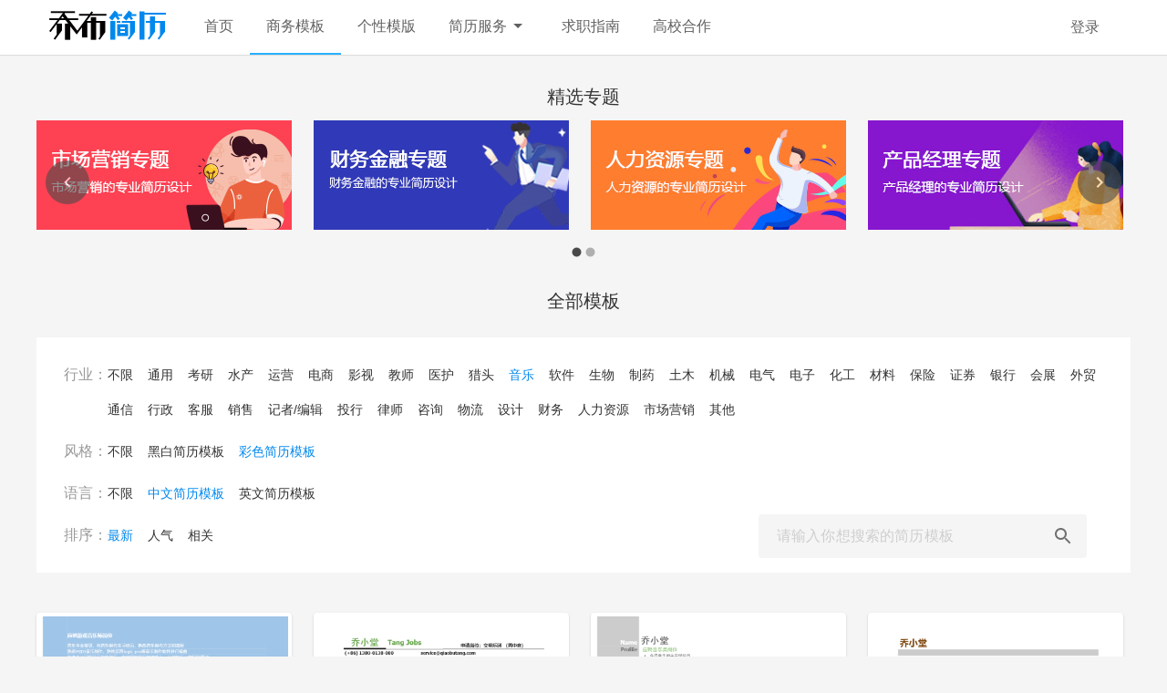

--- FILE ---
content_type: text/html; charset=utf-8
request_url: https://cv.qiaobutang.com/tpl/510f194a0cf2be8e9874798f-mo2-la1
body_size: 11149
content:
<!DOCTYPE html><html><head><meta name="viewport" content="width=device-width"/><meta charSet="utf-8"/><title>音乐简历模板_彩色简历模板_中文简历模板_乔布简历</title><meta name="description" content="乔布简历是专业制作简历的网站，提供海量富有创意的简历模板、大学生简历模板、中英文简历模板下载。"/><meta name="next-head-count" content="4"/><noscript data-n-css=""></noscript><link rel="preload" href="https://cv.qiaobutang.com/cdn-cv/_next/static/chunks/main-a2a67c531feca10be9ef.js" as="script"/><link rel="preload" href="https://cv.qiaobutang.com/cdn-cv/_next/static/chunks/webpack-50bee04d1dc61f8adf5b.js" as="script"/><link rel="preload" href="https://cv.qiaobutang.com/cdn-cv/_next/static/chunks/framework.48ae1bdcd3203852ddf1.js" as="script"/><link rel="preload" href="https://cv.qiaobutang.com/cdn-cv/_next/static/chunks/b428460bf30623d25c5c11a33a618da305809c93.096ae525af9da15be518.js" as="script"/><link rel="preload" href="https://cv.qiaobutang.com/cdn-cv/_next/static/chunks/pages/_app-c415945f73ccd73faa59.js" as="script"/><link rel="preload" href="https://cv.qiaobutang.com/cdn-cv/_next/static/chunks/31e6cad4650f2730de490e96e64dbdf8da9fa011.6e5232988569e09ae5d9.js" as="script"/><link rel="preload" href="https://cv.qiaobutang.com/cdn-cv/_next/static/chunks/563440ad43e6decb181af402b69f86af922641c7.19aae6bb8d8a0864ef25.js" as="script"/><link rel="preload" href="https://cv.qiaobutang.com/cdn-cv/_next/static/chunks/9426cfd1e97ad0f5d827db2d89ffe3accc99d5df.74f5d564db991830fdd6.js" as="script"/><link rel="preload" href="https://cv.qiaobutang.com/cdn-cv/_next/static/chunks/9352b7b471a06ad2947dc2d81134ef887fd14ccb.fbc66c63ff1b055599ee.js" as="script"/><link rel="preload" href="https://cv.qiaobutang.com/cdn-cv/_next/static/chunks/38205ceaeaefe02b9f897e69c8a423b9bb0c05e0.faeb682e39933beb4250.js" as="script"/><link rel="preload" href="https://cv.qiaobutang.com/cdn-cv/_next/static/chunks/643c62eb83d3f4fc18f5d389a61aeb024c113db0.be8320b1651400d8c036.js" as="script"/><link rel="preload" href="https://cv.qiaobutang.com/cdn-cv/_next/static/chunks/pages/tpl/%5Bparameters%5D-b5b8ad2592c52cdd6d84.js" as="script"/><style id="jss-server-side">html {
  font-size: 16px;
  box-sizing: border-box;
  -webkit-font-smoothing: antialiased;
  -moz-osx-font-smoothing: grayscale;
}
*, *::before, *::after {
  box-sizing: inherit;
}
strong, b {
  font-weight: 700;
}
body {
  color: #2479BA;
  margin: 0;
  font-size: 16px;
  font-family: "Roboto", "Helvetica", "Arial", sans-serif;
  font-weight: 400;
  line-height: 1.43;
  letter-spacing: normal;
  background-color: #F5F5F5;
}
@media print {
  body {
    background-color: #fff;
  }
}
body::backdrop {
  background-color: #F5F5F5;
}

.jss4 {}
.jss5 {}
.jss6 {}
.jss7 {}
.jss24 {}
.jss25 {}
.jss26 {}
.jss27 {}
.MuiTypography-root {
  margin: 0;
}
.MuiTypography-body2 {
  font-size: 0.875rem;
  font-family: "Roboto", "Helvetica", "Arial", sans-serif;
  font-weight: 400;
  line-height: 1.43;
  letter-spacing: 0.01071em;
}
.MuiTypography-body1 {
  font-size: 1rem;
  font-family: "Roboto", "Helvetica", "Arial", sans-serif;
  font-weight: 400;
  line-height: 1.5;
  letter-spacing: 0.00938em;
}
.MuiTypography-caption {
  font-size: 0.75rem;
  font-family: "Roboto", "Helvetica", "Arial", sans-serif;
  font-weight: 400;
  line-height: 1.66;
  letter-spacing: 0.03333em;
}
.MuiTypography-button {
  font-size: 0.875rem;
  font-family: "Roboto", "Helvetica", "Arial", sans-serif;
  font-weight: 500;
  line-height: 1.75;
  letter-spacing: 0.02857em;
  text-transform: uppercase;
}
.MuiTypography-h1 {
  font-size: 6rem;
  font-family: "Roboto", "Helvetica", "Arial", sans-serif;
  font-weight: 300;
  line-height: 1.167;
  letter-spacing: -0.01562em;
}
.MuiTypography-h2 {
  font-size: 3.75rem;
  font-family: "Roboto", "Helvetica", "Arial", sans-serif;
  font-weight: 300;
  line-height: 1.2;
  letter-spacing: -0.00833em;
}
.MuiTypography-h3 {
  font-size: 3rem;
  font-family: "Roboto", "Helvetica", "Arial", sans-serif;
  font-weight: 400;
  line-height: 1.167;
  letter-spacing: 0em;
}
.MuiTypography-h4 {
  font-size: 2.125rem;
  font-family: "Roboto", "Helvetica", "Arial", sans-serif;
  font-weight: 400;
  line-height: 1.235;
  letter-spacing: 0.00735em;
}
.MuiTypography-h5 {
  font-size: 1.5rem;
  font-family: "Roboto", "Helvetica", "Arial", sans-serif;
  font-weight: 400;
  line-height: 1.334;
  letter-spacing: 0em;
}
.MuiTypography-h6 {
  font-size: 1.25rem;
  font-family: "Roboto", "Helvetica", "Arial", sans-serif;
  font-weight: 500;
  line-height: 1.6;
  letter-spacing: 0.0075em;
}
.MuiTypography-subtitle1 {
  font-size: 1rem;
  font-family: "Roboto", "Helvetica", "Arial", sans-serif;
  font-weight: 400;
  line-height: 1.75;
  letter-spacing: 0.00938em;
}
.MuiTypography-subtitle2 {
  font-size: 0.875rem;
  font-family: "Roboto", "Helvetica", "Arial", sans-serif;
  font-weight: 500;
  line-height: 1.57;
  letter-spacing: 0.00714em;
}
.MuiTypography-overline {
  font-size: 0.75rem;
  font-family: "Roboto", "Helvetica", "Arial", sans-serif;
  font-weight: 400;
  line-height: 2.66;
  letter-spacing: 0.08333em;
  text-transform: uppercase;
}
.MuiTypography-srOnly {
  width: 1px;
  height: 1px;
  overflow: hidden;
  position: absolute;
}
.MuiTypography-alignLeft {
  text-align: left;
}
.MuiTypography-alignCenter {
  text-align: center;
}
.MuiTypography-alignRight {
  text-align: right;
}
.MuiTypography-alignJustify {
  text-align: justify;
}
.MuiTypography-noWrap {
  overflow: hidden;
  white-space: nowrap;
  text-overflow: ellipsis;
}
.MuiTypography-gutterBottom {
  margin-bottom: 0.35em;
}
.MuiTypography-paragraph {
  margin-bottom: 16px;
}
.MuiTypography-colorInherit {
  color: inherit;
}
.MuiTypography-colorPrimary {
  color: #FFFFFF;
}
.MuiTypography-colorSecondary {
  color: #f50057;
}
.MuiTypography-colorTextPrimary {
  color: #2479BA;
}
.MuiTypography-colorTextSecondary {
  color: #616161;
}
.MuiTypography-colorError {
  color: #f44336;
}
.MuiTypography-displayInline {
  display: inline;
}
.MuiTypography-displayBlock {
  display: block;
}
.MuiLink-underlineNone {
  text-decoration: none;
}
.MuiLink-underlineHover {
  text-decoration: none;
}
.MuiLink-underlineHover:hover {
  text-decoration: underline;
}
.MuiLink-underlineAlways {
  text-decoration: underline;
}
.MuiLink-button {
  border: 0;
  cursor: pointer;
  margin: 0;
  outline: 0;
  padding: 0;
  position: relative;
  user-select: none;
  border-radius: 0;
  vertical-align: middle;
  -moz-appearance: none;
  background-color: transparent;
  -webkit-appearance: none;
  -webkit-tap-highlight-color: transparent;
}
.MuiLink-button::-moz-focus-inner {
  border-style: none;
}
.MuiLink-button.Mui-focusVisible {
  outline: auto;
}
.MuiPaper-root {
  color: #2479BA;
  transition: box-shadow 300ms cubic-bezier(0.4, 0, 0.2, 1) 0ms;
  background-color: #FFFFFF;
}
.MuiPaper-rounded {
  border-radius: 4px;
}
.MuiPaper-outlined {
  border: 1px solid rgba(0, 0, 0, 0.12);
}
.MuiPaper-elevation0 {
  box-shadow: none;
}
.MuiPaper-elevation1 {
  box-shadow: 0px 2px 1px -1px rgba(0,0,0,0.2),0px 1px 1px 0px rgba(0,0,0,0.14),0px 1px 3px 0px rgba(0,0,0,0.12);
}
.MuiPaper-elevation2 {
  box-shadow: 0px 3px 1px -2px rgba(0,0,0,0.2),0px 2px 2px 0px rgba(0,0,0,0.14),0px 1px 5px 0px rgba(0,0,0,0.12);
}
.MuiPaper-elevation3 {
  box-shadow: 0px 3px 3px -2px rgba(0,0,0,0.2),0px 3px 4px 0px rgba(0,0,0,0.14),0px 1px 8px 0px rgba(0,0,0,0.12);
}
.MuiPaper-elevation4 {
  box-shadow: 0px 2px 4px -1px rgba(0,0,0,0.2),0px 4px 5px 0px rgba(0,0,0,0.14),0px 1px 10px 0px rgba(0,0,0,0.12);
}
.MuiPaper-elevation5 {
  box-shadow: 0px 3px 5px -1px rgba(0,0,0,0.2),0px 5px 8px 0px rgba(0,0,0,0.14),0px 1px 14px 0px rgba(0,0,0,0.12);
}
.MuiPaper-elevation6 {
  box-shadow: 0px 3px 5px -1px rgba(0,0,0,0.2),0px 6px 10px 0px rgba(0,0,0,0.14),0px 1px 18px 0px rgba(0,0,0,0.12);
}
.MuiPaper-elevation7 {
  box-shadow: 0px 4px 5px -2px rgba(0,0,0,0.2),0px 7px 10px 1px rgba(0,0,0,0.14),0px 2px 16px 1px rgba(0,0,0,0.12);
}
.MuiPaper-elevation8 {
  box-shadow: 0px 5px 5px -3px rgba(0,0,0,0.2),0px 8px 10px 1px rgba(0,0,0,0.14),0px 3px 14px 2px rgba(0,0,0,0.12);
}
.MuiPaper-elevation9 {
  box-shadow: 0px 5px 6px -3px rgba(0,0,0,0.2),0px 9px 12px 1px rgba(0,0,0,0.14),0px 3px 16px 2px rgba(0,0,0,0.12);
}
.MuiPaper-elevation10 {
  box-shadow: 0px 6px 6px -3px rgba(0,0,0,0.2),0px 10px 14px 1px rgba(0,0,0,0.14),0px 4px 18px 3px rgba(0,0,0,0.12);
}
.MuiPaper-elevation11 {
  box-shadow: 0px 6px 7px -4px rgba(0,0,0,0.2),0px 11px 15px 1px rgba(0,0,0,0.14),0px 4px 20px 3px rgba(0,0,0,0.12);
}
.MuiPaper-elevation12 {
  box-shadow: 0px 7px 8px -4px rgba(0,0,0,0.2),0px 12px 17px 2px rgba(0,0,0,0.14),0px 5px 22px 4px rgba(0,0,0,0.12);
}
.MuiPaper-elevation13 {
  box-shadow: 0px 7px 8px -4px rgba(0,0,0,0.2),0px 13px 19px 2px rgba(0,0,0,0.14),0px 5px 24px 4px rgba(0,0,0,0.12);
}
.MuiPaper-elevation14 {
  box-shadow: 0px 7px 9px -4px rgba(0,0,0,0.2),0px 14px 21px 2px rgba(0,0,0,0.14),0px 5px 26px 4px rgba(0,0,0,0.12);
}
.MuiPaper-elevation15 {
  box-shadow: 0px 8px 9px -5px rgba(0,0,0,0.2),0px 15px 22px 2px rgba(0,0,0,0.14),0px 6px 28px 5px rgba(0,0,0,0.12);
}
.MuiPaper-elevation16 {
  box-shadow: 0px 8px 10px -5px rgba(0,0,0,0.2),0px 16px 24px 2px rgba(0,0,0,0.14),0px 6px 30px 5px rgba(0,0,0,0.12);
}
.MuiPaper-elevation17 {
  box-shadow: 0px 8px 11px -5px rgba(0,0,0,0.2),0px 17px 26px 2px rgba(0,0,0,0.14),0px 6px 32px 5px rgba(0,0,0,0.12);
}
.MuiPaper-elevation18 {
  box-shadow: 0px 9px 11px -5px rgba(0,0,0,0.2),0px 18px 28px 2px rgba(0,0,0,0.14),0px 7px 34px 6px rgba(0,0,0,0.12);
}
.MuiPaper-elevation19 {
  box-shadow: 0px 9px 12px -6px rgba(0,0,0,0.2),0px 19px 29px 2px rgba(0,0,0,0.14),0px 7px 36px 6px rgba(0,0,0,0.12);
}
.MuiPaper-elevation20 {
  box-shadow: 0px 10px 13px -6px rgba(0,0,0,0.2),0px 20px 31px 3px rgba(0,0,0,0.14),0px 8px 38px 7px rgba(0,0,0,0.12);
}
.MuiPaper-elevation21 {
  box-shadow: 0px 10px 13px -6px rgba(0,0,0,0.2),0px 21px 33px 3px rgba(0,0,0,0.14),0px 8px 40px 7px rgba(0,0,0,0.12);
}
.MuiPaper-elevation22 {
  box-shadow: 0px 10px 14px -6px rgba(0,0,0,0.2),0px 22px 35px 3px rgba(0,0,0,0.14),0px 8px 42px 7px rgba(0,0,0,0.12);
}
.MuiPaper-elevation23 {
  box-shadow: 0px 11px 14px -7px rgba(0,0,0,0.2),0px 23px 36px 3px rgba(0,0,0,0.14),0px 9px 44px 8px rgba(0,0,0,0.12);
}
.MuiPaper-elevation24 {
  box-shadow: 0px 11px 15px -7px rgba(0,0,0,0.2),0px 24px 38px 3px rgba(0,0,0,0.14),0px 9px 46px 8px rgba(0,0,0,0.12);
}
.MuiAppBar-root {
  width: 100%;
  display: flex;
  z-index: 1100;
  box-sizing: border-box;
  flex-shrink: 0;
  flex-direction: column;
}
.MuiAppBar-positionFixed {
  top: 0;
  left: auto;
  right: 0;
  position: fixed;
}
@media print {
  .MuiAppBar-positionFixed {
    position: absolute;
  }
}
  .MuiAppBar-positionAbsolute {
    top: 0;
    left: auto;
    right: 0;
    position: absolute;
  }
  .MuiAppBar-positionSticky {
    top: 0;
    left: auto;
    right: 0;
    position: sticky;
  }
  .MuiAppBar-positionStatic {
    position: static;
  }
  .MuiAppBar-positionRelative {
    position: relative;
  }
  .MuiAppBar-colorDefault {
    color: rgba(0, 0, 0, 0.87);
    background-color: #f5f5f5;
  }
  .MuiAppBar-colorPrimary {
    color: #616161;
    background-color: #FFFFFF;
  }
  .MuiAppBar-colorSecondary {
    color: #fff;
    background-color: #f50057;
  }
  .MuiAppBar-colorInherit {
    color: inherit;
  }
  .MuiAppBar-colorTransparent {
    color: inherit;
    background-color: transparent;
  }
  .MuiToolbar-root {
    display: flex;
    position: relative;
    align-items: center;
  }
  .MuiToolbar-gutters {
    padding-left: 16px;
    padding-right: 16px;
  }
@media (min-width:600px) {
  .MuiToolbar-gutters {
    padding-left: 24px;
    padding-right: 24px;
  }
}
  .MuiToolbar-regular {
    min-height: 56px;
  }
@media (min-width:0px) and (orientation: landscape) {
  .MuiToolbar-regular {
    min-height: 48px;
  }
}
@media (min-width:600px) {
  .MuiToolbar-regular {
    min-height: 64px;
  }
}
  .MuiToolbar-dense {
    min-height: 48px;
  }
  .MuiContainer-root {
    width: 100%;
    display: block;
    box-sizing: border-box;
    margin-left: auto;
    margin-right: auto;
    padding-left: 16px;
    padding-right: 16px;
  }
@media (min-width:600px) {
  .MuiContainer-root {
    padding-left: 24px;
    padding-right: 24px;
  }
}
  .MuiContainer-disableGutters {
    padding-left: 0;
    padding-right: 0;
  }
@media (min-width:600px) {
  .MuiContainer-fixed {
    max-width: 600px;
  }
}
@media (min-width:960px) {
  .MuiContainer-fixed {
    max-width: 960px;
  }
}
@media (min-width:1280px) {
  .MuiContainer-fixed {
    max-width: 1280px;
  }
}
@media (min-width:1920px) {
  .MuiContainer-fixed {
    max-width: 1920px;
  }
}
@media (min-width:0px) {
  .MuiContainer-maxWidthXs {
    max-width: 444px;
  }
}
@media (min-width:600px) {
  .MuiContainer-maxWidthSm {
    max-width: 600px;
  }
}
@media (min-width:960px) {
  .MuiContainer-maxWidthMd {
    max-width: 960px;
  }
}
@media (min-width:1280px) {
  .MuiContainer-maxWidthLg {
    max-width: 1280px;
  }
}
@media (min-width:1920px) {
  .MuiContainer-maxWidthXl {
    max-width: 1920px;
  }
}
  .MuiButtonBase-root {
    color: inherit;
    border: 0;
    cursor: pointer;
    margin: 0;
    display: inline-flex;
    outline: 0;
    padding: 0;
    position: relative;
    align-items: center;
    user-select: none;
    border-radius: 0;
    vertical-align: middle;
    -moz-appearance: none;
    justify-content: center;
    text-decoration: none;
    background-color: transparent;
    -webkit-appearance: none;
    -webkit-tap-highlight-color: transparent;
  }
  .MuiButtonBase-root::-moz-focus-inner {
    border-style: none;
  }
  .MuiButtonBase-root.Mui-disabled {
    cursor: default;
    pointer-events: none;
  }
@media print {
  .MuiButtonBase-root {
    color-adjust: exact;
  }
}
  .MuiSvgIcon-root {
    fill: currentColor;
    width: 1em;
    height: 1em;
    display: inline-block;
    font-size: 1.5rem;
    transition: fill 200ms cubic-bezier(0.4, 0, 0.2, 1) 0ms;
    flex-shrink: 0;
    user-select: none;
  }
  .MuiSvgIcon-colorPrimary {
    color: #FFFFFF;
  }
  .MuiSvgIcon-colorSecondary {
    color: #f50057;
  }
  .MuiSvgIcon-colorAction {
    color: rgba(0, 0, 0, 0.54);
  }
  .MuiSvgIcon-colorError {
    color: #f44336;
  }
  .MuiSvgIcon-colorDisabled {
    color: rgba(0, 0, 0, 0.26);
  }
  .MuiSvgIcon-fontSizeInherit {
    font-size: inherit;
  }
  .MuiSvgIcon-fontSizeSmall {
    font-size: 1.25rem;
  }
  .MuiSvgIcon-fontSizeLarge {
    font-size: 2.1875rem;
  }
  .MuiIconButton-root {
    flex: 0 0 auto;
    color: rgba(0, 0, 0, 0.54);
    padding: 12px;
    overflow: visible;
    font-size: 1.5rem;
    text-align: center;
    transition: background-color 150ms cubic-bezier(0.4, 0, 0.2, 1) 0ms;
    border-radius: 50%;
  }
  .MuiIconButton-root:hover {
    background-color: rgba(0, 0, 0, 0.04);
  }
  .MuiIconButton-root.Mui-disabled {
    color: rgba(0, 0, 0, 0.26);
    background-color: transparent;
  }
@media (hover: none) {
  .MuiIconButton-root:hover {
    background-color: transparent;
  }
}
  .MuiIconButton-edgeStart {
    margin-left: -12px;
  }
  .MuiIconButton-sizeSmall.MuiIconButton-edgeStart {
    margin-left: -3px;
  }
  .MuiIconButton-edgeEnd {
    margin-right: -12px;
  }
  .MuiIconButton-sizeSmall.MuiIconButton-edgeEnd {
    margin-right: -3px;
  }
  .MuiIconButton-colorInherit {
    color: inherit;
  }
  .MuiIconButton-colorPrimary {
    color: #FFFFFF;
  }
  .MuiIconButton-colorPrimary:hover {
    background-color: rgba(255, 255, 255, 0.04);
  }
@media (hover: none) {
  .MuiIconButton-colorPrimary:hover {
    background-color: transparent;
  }
}
  .MuiIconButton-colorSecondary {
    color: #f50057;
  }
  .MuiIconButton-colorSecondary:hover {
    background-color: rgba(245, 0, 87, 0.04);
  }
@media (hover: none) {
  .MuiIconButton-colorSecondary:hover {
    background-color: transparent;
  }
}
  .MuiIconButton-sizeSmall {
    padding: 3px;
    font-size: 1.125rem;
  }
  .MuiIconButton-label {
    width: 100%;
    display: flex;
    align-items: inherit;
    justify-content: inherit;
  }
  .MuiGrid-container {
    width: 100%;
    display: flex;
    flex-wrap: wrap;
    box-sizing: border-box;
  }
  .MuiGrid-item {
    margin: 0;
    box-sizing: border-box;
  }
  .MuiGrid-zeroMinWidth {
    min-width: 0;
  }
  .MuiGrid-direction-xs-column {
    flex-direction: column;
  }
  .MuiGrid-direction-xs-column-reverse {
    flex-direction: column-reverse;
  }
  .MuiGrid-direction-xs-row-reverse {
    flex-direction: row-reverse;
  }
  .MuiGrid-wrap-xs-nowrap {
    flex-wrap: nowrap;
  }
  .MuiGrid-wrap-xs-wrap-reverse {
    flex-wrap: wrap-reverse;
  }
  .MuiGrid-align-items-xs-center {
    align-items: center;
  }
  .MuiGrid-align-items-xs-flex-start {
    align-items: flex-start;
  }
  .MuiGrid-align-items-xs-flex-end {
    align-items: flex-end;
  }
  .MuiGrid-align-items-xs-baseline {
    align-items: baseline;
  }
  .MuiGrid-align-content-xs-center {
    align-content: center;
  }
  .MuiGrid-align-content-xs-flex-start {
    align-content: flex-start;
  }
  .MuiGrid-align-content-xs-flex-end {
    align-content: flex-end;
  }
  .MuiGrid-align-content-xs-space-between {
    align-content: space-between;
  }
  .MuiGrid-align-content-xs-space-around {
    align-content: space-around;
  }
  .MuiGrid-justify-xs-center {
    justify-content: center;
  }
  .MuiGrid-justify-xs-flex-end {
    justify-content: flex-end;
  }
  .MuiGrid-justify-xs-space-between {
    justify-content: space-between;
  }
  .MuiGrid-justify-xs-space-around {
    justify-content: space-around;
  }
  .MuiGrid-justify-xs-space-evenly {
    justify-content: space-evenly;
  }
  .MuiGrid-spacing-xs-1 {
    width: calc(100% + 8px);
    margin: -4px;
  }
  .MuiGrid-spacing-xs-1 > .MuiGrid-item {
    padding: 4px;
  }
  .MuiGrid-spacing-xs-2 {
    width: calc(100% + 16px);
    margin: -8px;
  }
  .MuiGrid-spacing-xs-2 > .MuiGrid-item {
    padding: 8px;
  }
  .MuiGrid-spacing-xs-3 {
    width: calc(100% + 24px);
    margin: -12px;
  }
  .MuiGrid-spacing-xs-3 > .MuiGrid-item {
    padding: 12px;
  }
  .MuiGrid-spacing-xs-4 {
    width: calc(100% + 32px);
    margin: -16px;
  }
  .MuiGrid-spacing-xs-4 > .MuiGrid-item {
    padding: 16px;
  }
  .MuiGrid-spacing-xs-5 {
    width: calc(100% + 40px);
    margin: -20px;
  }
  .MuiGrid-spacing-xs-5 > .MuiGrid-item {
    padding: 20px;
  }
  .MuiGrid-spacing-xs-6 {
    width: calc(100% + 48px);
    margin: -24px;
  }
  .MuiGrid-spacing-xs-6 > .MuiGrid-item {
    padding: 24px;
  }
  .MuiGrid-spacing-xs-7 {
    width: calc(100% + 56px);
    margin: -28px;
  }
  .MuiGrid-spacing-xs-7 > .MuiGrid-item {
    padding: 28px;
  }
  .MuiGrid-spacing-xs-8 {
    width: calc(100% + 64px);
    margin: -32px;
  }
  .MuiGrid-spacing-xs-8 > .MuiGrid-item {
    padding: 32px;
  }
  .MuiGrid-spacing-xs-9 {
    width: calc(100% + 72px);
    margin: -36px;
  }
  .MuiGrid-spacing-xs-9 > .MuiGrid-item {
    padding: 36px;
  }
  .MuiGrid-spacing-xs-10 {
    width: calc(100% + 80px);
    margin: -40px;
  }
  .MuiGrid-spacing-xs-10 > .MuiGrid-item {
    padding: 40px;
  }
  .MuiGrid-grid-xs-auto {
    flex-grow: 0;
    max-width: none;
    flex-basis: auto;
  }
  .MuiGrid-grid-xs-true {
    flex-grow: 1;
    max-width: 100%;
    flex-basis: 0;
  }
  .MuiGrid-grid-xs-1 {
    flex-grow: 0;
    max-width: 8.333333%;
    flex-basis: 8.333333%;
  }
  .MuiGrid-grid-xs-2 {
    flex-grow: 0;
    max-width: 16.666667%;
    flex-basis: 16.666667%;
  }
  .MuiGrid-grid-xs-3 {
    flex-grow: 0;
    max-width: 25%;
    flex-basis: 25%;
  }
  .MuiGrid-grid-xs-4 {
    flex-grow: 0;
    max-width: 33.333333%;
    flex-basis: 33.333333%;
  }
  .MuiGrid-grid-xs-5 {
    flex-grow: 0;
    max-width: 41.666667%;
    flex-basis: 41.666667%;
  }
  .MuiGrid-grid-xs-6 {
    flex-grow: 0;
    max-width: 50%;
    flex-basis: 50%;
  }
  .MuiGrid-grid-xs-7 {
    flex-grow: 0;
    max-width: 58.333333%;
    flex-basis: 58.333333%;
  }
  .MuiGrid-grid-xs-8 {
    flex-grow: 0;
    max-width: 66.666667%;
    flex-basis: 66.666667%;
  }
  .MuiGrid-grid-xs-9 {
    flex-grow: 0;
    max-width: 75%;
    flex-basis: 75%;
  }
  .MuiGrid-grid-xs-10 {
    flex-grow: 0;
    max-width: 83.333333%;
    flex-basis: 83.333333%;
  }
  .MuiGrid-grid-xs-11 {
    flex-grow: 0;
    max-width: 91.666667%;
    flex-basis: 91.666667%;
  }
  .MuiGrid-grid-xs-12 {
    flex-grow: 0;
    max-width: 100%;
    flex-basis: 100%;
  }
@media (min-width:600px) {
  .MuiGrid-grid-sm-auto {
    flex-grow: 0;
    max-width: none;
    flex-basis: auto;
  }
  .MuiGrid-grid-sm-true {
    flex-grow: 1;
    max-width: 100%;
    flex-basis: 0;
  }
  .MuiGrid-grid-sm-1 {
    flex-grow: 0;
    max-width: 8.333333%;
    flex-basis: 8.333333%;
  }
  .MuiGrid-grid-sm-2 {
    flex-grow: 0;
    max-width: 16.666667%;
    flex-basis: 16.666667%;
  }
  .MuiGrid-grid-sm-3 {
    flex-grow: 0;
    max-width: 25%;
    flex-basis: 25%;
  }
  .MuiGrid-grid-sm-4 {
    flex-grow: 0;
    max-width: 33.333333%;
    flex-basis: 33.333333%;
  }
  .MuiGrid-grid-sm-5 {
    flex-grow: 0;
    max-width: 41.666667%;
    flex-basis: 41.666667%;
  }
  .MuiGrid-grid-sm-6 {
    flex-grow: 0;
    max-width: 50%;
    flex-basis: 50%;
  }
  .MuiGrid-grid-sm-7 {
    flex-grow: 0;
    max-width: 58.333333%;
    flex-basis: 58.333333%;
  }
  .MuiGrid-grid-sm-8 {
    flex-grow: 0;
    max-width: 66.666667%;
    flex-basis: 66.666667%;
  }
  .MuiGrid-grid-sm-9 {
    flex-grow: 0;
    max-width: 75%;
    flex-basis: 75%;
  }
  .MuiGrid-grid-sm-10 {
    flex-grow: 0;
    max-width: 83.333333%;
    flex-basis: 83.333333%;
  }
  .MuiGrid-grid-sm-11 {
    flex-grow: 0;
    max-width: 91.666667%;
    flex-basis: 91.666667%;
  }
  .MuiGrid-grid-sm-12 {
    flex-grow: 0;
    max-width: 100%;
    flex-basis: 100%;
  }
}
@media (min-width:960px) {
  .MuiGrid-grid-md-auto {
    flex-grow: 0;
    max-width: none;
    flex-basis: auto;
  }
  .MuiGrid-grid-md-true {
    flex-grow: 1;
    max-width: 100%;
    flex-basis: 0;
  }
  .MuiGrid-grid-md-1 {
    flex-grow: 0;
    max-width: 8.333333%;
    flex-basis: 8.333333%;
  }
  .MuiGrid-grid-md-2 {
    flex-grow: 0;
    max-width: 16.666667%;
    flex-basis: 16.666667%;
  }
  .MuiGrid-grid-md-3 {
    flex-grow: 0;
    max-width: 25%;
    flex-basis: 25%;
  }
  .MuiGrid-grid-md-4 {
    flex-grow: 0;
    max-width: 33.333333%;
    flex-basis: 33.333333%;
  }
  .MuiGrid-grid-md-5 {
    flex-grow: 0;
    max-width: 41.666667%;
    flex-basis: 41.666667%;
  }
  .MuiGrid-grid-md-6 {
    flex-grow: 0;
    max-width: 50%;
    flex-basis: 50%;
  }
  .MuiGrid-grid-md-7 {
    flex-grow: 0;
    max-width: 58.333333%;
    flex-basis: 58.333333%;
  }
  .MuiGrid-grid-md-8 {
    flex-grow: 0;
    max-width: 66.666667%;
    flex-basis: 66.666667%;
  }
  .MuiGrid-grid-md-9 {
    flex-grow: 0;
    max-width: 75%;
    flex-basis: 75%;
  }
  .MuiGrid-grid-md-10 {
    flex-grow: 0;
    max-width: 83.333333%;
    flex-basis: 83.333333%;
  }
  .MuiGrid-grid-md-11 {
    flex-grow: 0;
    max-width: 91.666667%;
    flex-basis: 91.666667%;
  }
  .MuiGrid-grid-md-12 {
    flex-grow: 0;
    max-width: 100%;
    flex-basis: 100%;
  }
}
@media (min-width:1280px) {
  .MuiGrid-grid-lg-auto {
    flex-grow: 0;
    max-width: none;
    flex-basis: auto;
  }
  .MuiGrid-grid-lg-true {
    flex-grow: 1;
    max-width: 100%;
    flex-basis: 0;
  }
  .MuiGrid-grid-lg-1 {
    flex-grow: 0;
    max-width: 8.333333%;
    flex-basis: 8.333333%;
  }
  .MuiGrid-grid-lg-2 {
    flex-grow: 0;
    max-width: 16.666667%;
    flex-basis: 16.666667%;
  }
  .MuiGrid-grid-lg-3 {
    flex-grow: 0;
    max-width: 25%;
    flex-basis: 25%;
  }
  .MuiGrid-grid-lg-4 {
    flex-grow: 0;
    max-width: 33.333333%;
    flex-basis: 33.333333%;
  }
  .MuiGrid-grid-lg-5 {
    flex-grow: 0;
    max-width: 41.666667%;
    flex-basis: 41.666667%;
  }
  .MuiGrid-grid-lg-6 {
    flex-grow: 0;
    max-width: 50%;
    flex-basis: 50%;
  }
  .MuiGrid-grid-lg-7 {
    flex-grow: 0;
    max-width: 58.333333%;
    flex-basis: 58.333333%;
  }
  .MuiGrid-grid-lg-8 {
    flex-grow: 0;
    max-width: 66.666667%;
    flex-basis: 66.666667%;
  }
  .MuiGrid-grid-lg-9 {
    flex-grow: 0;
    max-width: 75%;
    flex-basis: 75%;
  }
  .MuiGrid-grid-lg-10 {
    flex-grow: 0;
    max-width: 83.333333%;
    flex-basis: 83.333333%;
  }
  .MuiGrid-grid-lg-11 {
    flex-grow: 0;
    max-width: 91.666667%;
    flex-basis: 91.666667%;
  }
  .MuiGrid-grid-lg-12 {
    flex-grow: 0;
    max-width: 100%;
    flex-basis: 100%;
  }
}
@media (min-width:1920px) {
  .MuiGrid-grid-xl-auto {
    flex-grow: 0;
    max-width: none;
    flex-basis: auto;
  }
  .MuiGrid-grid-xl-true {
    flex-grow: 1;
    max-width: 100%;
    flex-basis: 0;
  }
  .MuiGrid-grid-xl-1 {
    flex-grow: 0;
    max-width: 8.333333%;
    flex-basis: 8.333333%;
  }
  .MuiGrid-grid-xl-2 {
    flex-grow: 0;
    max-width: 16.666667%;
    flex-basis: 16.666667%;
  }
  .MuiGrid-grid-xl-3 {
    flex-grow: 0;
    max-width: 25%;
    flex-basis: 25%;
  }
  .MuiGrid-grid-xl-4 {
    flex-grow: 0;
    max-width: 33.333333%;
    flex-basis: 33.333333%;
  }
  .MuiGrid-grid-xl-5 {
    flex-grow: 0;
    max-width: 41.666667%;
    flex-basis: 41.666667%;
  }
  .MuiGrid-grid-xl-6 {
    flex-grow: 0;
    max-width: 50%;
    flex-basis: 50%;
  }
  .MuiGrid-grid-xl-7 {
    flex-grow: 0;
    max-width: 58.333333%;
    flex-basis: 58.333333%;
  }
  .MuiGrid-grid-xl-8 {
    flex-grow: 0;
    max-width: 66.666667%;
    flex-basis: 66.666667%;
  }
  .MuiGrid-grid-xl-9 {
    flex-grow: 0;
    max-width: 75%;
    flex-basis: 75%;
  }
  .MuiGrid-grid-xl-10 {
    flex-grow: 0;
    max-width: 83.333333%;
    flex-basis: 83.333333%;
  }
  .MuiGrid-grid-xl-11 {
    flex-grow: 0;
    max-width: 91.666667%;
    flex-basis: 91.666667%;
  }
  .MuiGrid-grid-xl-12 {
    flex-grow: 0;
    max-width: 100%;
    flex-basis: 100%;
  }
}
@keyframes mui-auto-fill {}
@keyframes mui-auto-fill-cancel {}
  .MuiInputBase-root {
    color: #2479BA;
    cursor: text;
    display: inline-flex;
    position: relative;
    font-size: 1rem;
    box-sizing: border-box;
    align-items: center;
    font-family: "Roboto", "Helvetica", "Arial", sans-serif;
    font-weight: 400;
    line-height: 1.1876em;
    letter-spacing: 0.00938em;
  }
  .MuiInputBase-root.Mui-disabled {
    color: #a0a0a0;
    cursor: default;
  }
  .MuiInputBase-multiline {
    padding: 6px 0 7px;
  }
  .MuiInputBase-multiline.MuiInputBase-marginDense {
    padding-top: 3px;
  }
  .MuiInputBase-fullWidth {
    width: 100%;
  }
  .MuiInputBase-input {
    font: inherit;
    color: currentColor;
    width: 100%;
    border: 0;
    height: 1.1876em;
    margin: 0;
    display: block;
    padding: 6px 0 7px;
    min-width: 0;
    background: none;
    box-sizing: content-box;
    animation-name: mui-auto-fill-cancel;
    letter-spacing: inherit;
    animation-duration: 10ms;
    -webkit-tap-highlight-color: transparent;
  }
  .MuiInputBase-input::-webkit-input-placeholder {
    color: currentColor;
    opacity: 0.42;
    transition: opacity 200ms cubic-bezier(0.4, 0, 0.2, 1) 0ms;
  }
  .MuiInputBase-input::-moz-placeholder {
    color: currentColor;
    opacity: 0.42;
    transition: opacity 200ms cubic-bezier(0.4, 0, 0.2, 1) 0ms;
  }
  .MuiInputBase-input:-ms-input-placeholder {
    color: currentColor;
    opacity: 0.42;
    transition: opacity 200ms cubic-bezier(0.4, 0, 0.2, 1) 0ms;
  }
  .MuiInputBase-input::-ms-input-placeholder {
    color: currentColor;
    opacity: 0.42;
    transition: opacity 200ms cubic-bezier(0.4, 0, 0.2, 1) 0ms;
  }
  .MuiInputBase-input:focus {
    outline: 0;
  }
  .MuiInputBase-input:invalid {
    box-shadow: none;
  }
  .MuiInputBase-input::-webkit-search-decoration {
    -webkit-appearance: none;
  }
  .MuiInputBase-input.Mui-disabled {
    opacity: 1;
  }
  .MuiInputBase-input:-webkit-autofill {
    animation-name: mui-auto-fill;
    animation-duration: 5000s;
  }
  label[data-shrink=false] + .MuiInputBase-formControl .MuiInputBase-input::-webkit-input-placeholder {
    opacity: 0 !important;
  }
  label[data-shrink=false] + .MuiInputBase-formControl .MuiInputBase-input::-moz-placeholder {
    opacity: 0 !important;
  }
  label[data-shrink=false] + .MuiInputBase-formControl .MuiInputBase-input:-ms-input-placeholder {
    opacity: 0 !important;
  }
  label[data-shrink=false] + .MuiInputBase-formControl .MuiInputBase-input::-ms-input-placeholder {
    opacity: 0 !important;
  }
  label[data-shrink=false] + .MuiInputBase-formControl .MuiInputBase-input:focus::-webkit-input-placeholder {
    opacity: 0.42;
  }
  label[data-shrink=false] + .MuiInputBase-formControl .MuiInputBase-input:focus::-moz-placeholder {
    opacity: 0.42;
  }
  label[data-shrink=false] + .MuiInputBase-formControl .MuiInputBase-input:focus:-ms-input-placeholder {
    opacity: 0.42;
  }
  label[data-shrink=false] + .MuiInputBase-formControl .MuiInputBase-input:focus::-ms-input-placeholder {
    opacity: 0.42;
  }
  .MuiInputBase-inputMarginDense {
    padding-top: 3px;
  }
  .MuiInputBase-inputMultiline {
    height: auto;
    resize: none;
    padding: 0;
  }
  .MuiInputBase-inputTypeSearch {
    -moz-appearance: textfield;
    -webkit-appearance: textfield;
  }
  .jss2 {
    display: flex;
    flex-grow: 1;
    font-size: 16px;
    margin-left: 20px;
  }
  .jss2 a {
    padding: 0 18px;
    line-height: 58px;
  }
  .jss2 a:hover {
    text-decoration: none;
  }
  .jss3 {
    border-bottom: 2px solid #29b1fe;
  }
  .jss23 {
    display: flex;
    line-height: 58px;
    margin-left: 20px;
  }
  .jss23 a {
    padding: 0 18px;
  }
  .jss23 a:hover {
    text-decoration: none;
  }
  .MuiPaginationItem-root {
    color: #2479BA;
    height: 32px;
    margin: 0 3px;
    padding: 0 6px;
    font-size: 0.875rem;
    min-width: 32px;
    box-sizing: border-box;
    text-align: center;
    font-family: "Roboto", "Helvetica", "Arial", sans-serif;
    font-weight: 400;
    line-height: 1.43;
    border-radius: 16px;
    letter-spacing: 0.01071em;
  }
  .MuiPaginationItem-page {
    transition: color 250ms cubic-bezier(0.4, 0, 0.2, 1) 0ms,background-color 250ms cubic-bezier(0.4, 0, 0.2, 1) 0ms;
  }
  .MuiPaginationItem-page:hover {
    background-color: rgba(0, 0, 0, 0.04);
  }
  .MuiPaginationItem-page.Mui-focusVisible {
    background-color: rgba(0, 0, 0, 0.12);
  }
  .MuiPaginationItem-page.Mui-selected {
    background-color: rgba(0, 0, 0, 0.08);
  }
  .MuiPaginationItem-page.Mui-disabled {
    opacity: 0.38;
  }
  .MuiPaginationItem-page.Mui-selected:hover, .MuiPaginationItem-page.Mui-selected.Mui-focusVisible {
    background-color: rgba(0, 0, 0, 0.12);
  }
  .MuiPaginationItem-page.Mui-selected.Mui-disabled {
    color: rgba(0, 0, 0, 0.26);
    opacity: 1;
    background-color: rgba(0, 0, 0, 0.08);
  }
@media (hover: none) {
  .MuiPaginationItem-page.Mui-selected:hover, .MuiPaginationItem-page.Mui-selected.Mui-focusVisible {
    background-color: rgba(0, 0, 0, 0.08);
  }
}
@media (hover: none) {
  .MuiPaginationItem-page:hover {
    background-color: transparent;
  }
}
  .MuiPaginationItem-sizeSmall {
    height: 26px;
    margin: 0 1px;
    padding: 0 4px;
    min-width: 26px;
    border-radius: 13px;
  }
  .MuiPaginationItem-sizeSmall .MuiPaginationItem-icon {
    font-size: 1.125rem;
  }
  .MuiPaginationItem-sizeLarge {
    height: 40px;
    padding: 0 10px;
    font-size: 0.9375rem;
    min-width: 40px;
    border-radius: 20px;
  }
  .MuiPaginationItem-sizeLarge .MuiPaginationItem-icon {
    font-size: 1.375rem;
  }
  .MuiPaginationItem-textPrimary.Mui-selected {
    color: #616161;
    background-color: #FFFFFF;
  }
  .MuiPaginationItem-textPrimary.Mui-selected:hover, .MuiPaginationItem-textPrimary.Mui-selected.Mui-focusVisible {
    background-color: #FFFFFF;
  }
  .MuiPaginationItem-textPrimary.Mui-selected.Mui-disabled {
    color: rgba(0, 0, 0, 0.26);
  }
@media (hover: none) {
  .MuiPaginationItem-textPrimary.Mui-selected:hover, .MuiPaginationItem-textPrimary.Mui-selected.Mui-focusVisible {
    background-color: #FFFFFF;
  }
}
  .MuiPaginationItem-textSecondary.Mui-selected {
    color: #fff;
    background-color: #f50057;
  }
  .MuiPaginationItem-textSecondary.Mui-selected:hover, .MuiPaginationItem-textSecondary.Mui-selected.Mui-focusVisible {
    background-color: #c51162;
  }
  .MuiPaginationItem-textSecondary.Mui-selected.Mui-disabled {
    color: rgba(0, 0, 0, 0.26);
  }
@media (hover: none) {
  .MuiPaginationItem-textSecondary.Mui-selected:hover, .MuiPaginationItem-textSecondary.Mui-selected.Mui-focusVisible {
    background-color: #f50057;
  }
}
  .MuiPaginationItem-outlined {
    border: 1px solid rgba(0, 0, 0, 0.23);
  }
  .MuiPaginationItem-outlined.Mui-selected.Mui-disabled {
    border: 1px solid rgba(0, 0, 0, 0.12);
  }
  .MuiPaginationItem-outlinedPrimary.Mui-selected {
    color: #FFFFFF;
    border: 1px solid rgba(255, 255, 255, 0.5);
    background-color: rgba(255, 255, 255, 0.12);
  }
  .MuiPaginationItem-outlinedPrimary.Mui-selected:hover, .MuiPaginationItem-outlinedPrimary.Mui-selected.Mui-focusVisible {
    background-color: rgba(255, 255, 255, 0.16);
  }
  .MuiPaginationItem-outlinedPrimary.Mui-selected.Mui-disabled {
    color: rgba(0, 0, 0, 0.26);
  }
@media (hover: none) {
  .MuiPaginationItem-outlinedPrimary.Mui-selected:hover, .MuiPaginationItem-outlinedPrimary.Mui-selected.Mui-focusVisible {
    background-color: transparent;
  }
}
  .MuiPaginationItem-outlinedSecondary.Mui-selected {
    color: #f50057;
    border: 1px solid rgba(245, 0, 87, 0.5);
    background-color: rgba(245, 0, 87, 0.12);
  }
  .MuiPaginationItem-outlinedSecondary.Mui-selected:hover, .MuiPaginationItem-outlinedSecondary.Mui-selected.Mui-focusVisible {
    background-color: rgba(245, 0, 87, 0.16);
  }
  .MuiPaginationItem-outlinedSecondary.Mui-selected.Mui-disabled {
    color: rgba(0, 0, 0, 0.26);
  }
@media (hover: none) {
  .MuiPaginationItem-outlinedSecondary.Mui-selected:hover, .MuiPaginationItem-outlinedSecondary.Mui-selected.Mui-focusVisible {
    background-color: transparent;
  }
}
  .MuiPaginationItem-rounded {
    border-radius: 4px;
  }
  .MuiPaginationItem-ellipsis {
    height: auto;
  }
  .MuiPaginationItem-ellipsis.Mui-disabled {
    opacity: 0.38;
  }
  .MuiPaginationItem-icon {
    margin: 0 -8px;
    font-size: 1.25rem;
  }
  .MuiPagination-ul {
    margin: 0;
    display: flex;
    padding: 0;
    flex-wrap: wrap;
    list-style: none;
    align-items: center;
  }
  .jss8 {
    overflow: hidden;
    position: relative;
  }
  .jss9 {
    width: 100%;
    margin-top: 10px;
    text-align: center;
  }
  .jss10 {
    color: #afafaf;
    cursor: pointer;
    font-size: 15px;
    transition: 200ms;
  }
  .jss10:hover {
    color: #1f1f1f;
  }
  .jss10:active {
    color: #1f1f1f;
  }
  .jss11 {
    color: #494949;
  }
  .jss12 {
    top: calc(50% - 70px);
    height: 100px;
    position: absolute;
    background-color: transparent;
  }
  .jss12:hover .jss14 {
    filter: brightness(120%);
    opacity: 0.4;
    background-color: black;
  }
  .jss13 {
    top: 0 !important;
    height: calc(100% - 20px - 10px) !important;
  }
  .jss14 {
    top: 30px;
    color: white;
    cursor: pointer;
    margin: 0 10px;
    position: relative;
    font-size: 30px;
    transition: 200ms;
    background-color: #494949;
  }
  .jss14:hover {
    opacity: 0.6 !important;
  }
  .jss15 {
    top: calc(50% - 20px) !important;
  }
  .jss16 {
    opacity: 0.6;
  }
  .jss17 {
    opacity: 0;
  }
  .jss18 {
    right: 0;
  }
  .jss19 {
    left: 0;
  }
  .MuiCard-root {
    overflow: hidden;
  }
  .MuiCardContent-root {
    padding: 16px;
  }
  .MuiCardContent-root:last-child {
    padding-bottom: 24px;
  }
  .MuiCardActions-root {
    display: flex;
    padding: 8px;
    align-items: center;
  }
  .MuiCardActions-spacing > :not(:first-child) {
    margin-left: 8px;
  }
  .jss1 {
    margin-top: 32px;
    justify-content: center;
  }
  .jss20 {
    right: 48px;
    width: 360px;
    bottom: 16px;
    display: flex;
    padding: 2px 4px;
    position: absolute;
    align-items: center;
    background-color: #F5F5F5;
  }
  .jss21 {
    flex: 1;
    color: #999999;
    margin-left: 16px;
  }
  .jss22 {
    padding: 10px;
  }</style></head><body><div id="__next"><div class="MuiBox-root jss4" style="box-shadow:0 1px 1px rgba(0,0,0,.0980392);background-color:#FFFFFF"><div class="MuiContainer-root MuiContainer-fixed MuiContainer-maxWidthLg" style="width:1180px;min-width:1180px;padding:0"><header class="MuiPaper-root MuiAppBar-root MuiAppBar-positionStatic MuiAppBar-colorTransparent MuiPaper-elevation4" style="box-shadow:none"><div class="MuiToolbar-root MuiToolbar-dense MuiToolbar-gutters" style="padding-left:0"><div class="MuiBox-root jss5"><a class="MuiTypography-root MuiLink-root MuiLink-underlineHover MuiTypography-colorPrimary" href="https://cv.qiaobutang.com"><img src="https://asset.qiaobutang.com/cv/logo.png"/></a></div><div class="MuiBox-root jss6 jss2"><a class="MuiTypography-root MuiLink-root MuiLink-underlineHover MuiTypography-colorTextSecondary" href="https://cv.qiaobutang.com">首页</a><a class="MuiTypography-root MuiLink-root MuiLink-underlineHover jss3 MuiTypography-colorTextSecondary" href="https://cv.qiaobutang.com/tpl/">商务模板</a><a class="MuiTypography-root MuiLink-root MuiLink-underlineHover MuiTypography-colorTextSecondary" href="https://cv.qiaobutang.com/file-template">个性模版</a><a><span style="color:#616161">简历服务</span><svg class="MuiSvgIcon-root" focusable="false" viewBox="0 0 24 24" aria-hidden="true" style="position:relative;top:-2px;vertical-align:middle;color:#616161"><path d="M7 10l5 5 5-5z"></path></svg></a><a class="MuiTypography-root MuiLink-root MuiLink-underlineHover MuiTypography-colorTextSecondary" href="https://cv.qiaobutang.com/knowledge/">求职指南</a><a class="MuiTypography-root MuiLink-root MuiLink-underlineHover MuiTypography-colorTextSecondary" href="https://cv.qiaobutang.com/offer/college_partner">高校合作</a></div><div class="MuiBox-root jss7"><a class="MuiTypography-root MuiLink-root MuiLink-underlineHover MuiTypography-colorTextSecondary" href="https://cv.qiaobutang.com/account/login">登录</a></div></div></header></div></div><div class="MuiContainer-root MuiContainer-fixed MuiContainer-disableGutters MuiContainer-maxWidthLg" style="width:1200px;margin-top:32px"><div><div style="color:#333333;font-size:20px;text-align:center;margin-bottom:12px">精选专题</div><div class="jss8 "><div class="CarouselItem"><div style="opacity:0"><div class="MuiGrid-root MuiGrid-container MuiGrid-spacing-xs-3"><div class="MuiGrid-root MuiGrid-item"><a href="/tpl/pick/topic/marketing"><img style="width:280px" src="https://asset.qiaobutang.com/cv/tpl_pick/pick_marketing_banner.jpg"/></a></div><div class="MuiGrid-root MuiGrid-item"><a href="/tpl/pick/topic/finance"><img style="width:280px" src="https://asset.qiaobutang.com/cv/tpl_pick/pick_finance_banner.png"/></a></div><div class="MuiGrid-root MuiGrid-item"><a href="/tpl/pick/topic/hr"><img style="width:280px" src="https://asset.qiaobutang.com/cv/tpl_pick/pick_hr_banner.jpg"/></a></div><div class="MuiGrid-root MuiGrid-item"><a href="/tpl/pick/topic/pm"><img style="width:280px" src="https://asset.qiaobutang.com/cv/tpl_pick/pick_pm_banner.jpg"/></a></div></div></div></div><div class="jss12 jss13 jss18"><button class="MuiButtonBase-root MuiIconButton-root jss14 jss16 jss15 jss18" tabindex="0" type="button" aria-label="Next"><span class="MuiIconButton-label"><svg class="MuiSvgIcon-root" focusable="false" viewBox="0 0 24 24" aria-hidden="true"><path d="M10 6L8.59 7.41 13.17 12l-4.58 4.59L10 18l6-6z"></path></svg></span></button></div><div class="jss12 jss13 jss19"><button class="MuiButtonBase-root MuiIconButton-root jss14 jss16 jss15  jss19" tabindex="0" type="button" aria-label="Previous"><span class="MuiIconButton-label"><svg class="MuiSvgIcon-root" focusable="false" viewBox="0 0 24 24" aria-hidden="true"><path d="M15.41 7.41L14 6l-6 6 6 6 1.41-1.41L10.83 12z"></path></svg></span></button></div><div class="jss9 "><svg class="MuiSvgIcon-root jss10 jss11 undefined" focusable="false" viewBox="0 0 24 24" aria-hidden="true"><circle cx="12" cy="12" r="8"></circle></svg><svg class="MuiSvgIcon-root jss10 undefined" focusable="false" viewBox="0 0 24 24" aria-hidden="true"><circle cx="12" cy="12" r="8"></circle></svg></div></div></div><div style="color:#333333;font-size:20px;text-align:center;margin:26px 0">全部模板</div><div style="padding:30px;background-color:#FFFFFF;position:relative"><div class="MuiGrid-root MuiGrid-container"><div class="MuiGrid-root MuiGrid-item" style="font-size:16px;color:#999999">行业：</div><div class="MuiGrid-root MuiGrid-item" style="flex-grow:1;width:800px"><div class="MuiGrid-root MuiGrid-container MuiGrid-spacing-xs-2"><div class="MuiGrid-root MuiGrid-item"><a href="/tpl/mo2-la1" style="font-size:14px;color:#333333;padding-top:10px;text-decoration:none;cursor:pointer">不限</a></div><div class="MuiGrid-root MuiGrid-item"><a href="/tpl/4e6f3ac1e18f570b3919a3e1-mo2-la1" style="font-size:14px;color:#333333;padding-top:10px;text-decoration:none;cursor:pointer">通用</a></div><div class="MuiGrid-root MuiGrid-item"><a href="/tpl/664d91d460b218c5d0dc28c7-mo2-la1" style="font-size:14px;color:#333333;padding-top:10px;text-decoration:none;cursor:pointer">考研</a></div><div class="MuiGrid-root MuiGrid-item"><a href="/tpl/664b0da860b218c5d0dc096b-mo2-la1" style="font-size:14px;color:#333333;padding-top:10px;text-decoration:none;cursor:pointer">水产</a></div><div class="MuiGrid-root MuiGrid-item"><a href="/tpl/6315755260b218c52d7c1d61-mo2-la1" style="font-size:14px;color:#333333;padding-top:10px;text-decoration:none;cursor:pointer">运营</a></div><div class="MuiGrid-root MuiGrid-item"><a href="/tpl/52d8d0bd0cf21f7a6074a7cf-mo2-la1" style="font-size:14px;color:#333333;padding-top:10px;text-decoration:none;cursor:pointer">电商</a></div><div class="MuiGrid-root MuiGrid-item"><a href="/tpl/52a141700cf2e5e81fbeaea6-mo2-la1" style="font-size:14px;color:#333333;padding-top:10px;text-decoration:none;cursor:pointer">影视</a></div><div class="MuiGrid-root MuiGrid-item"><a href="/tpl/5194b6040cf2f49d1f1de3ba-mo2-la1" style="font-size:14px;color:#333333;padding-top:10px;text-decoration:none;cursor:pointer">教师</a></div><div class="MuiGrid-root MuiGrid-item"><a href="/tpl/516b62000cf2b34266e101e9-mo2-la1" style="font-size:14px;color:#333333;padding-top:10px;text-decoration:none;cursor:pointer">医护</a></div><div class="MuiGrid-root MuiGrid-item"><a href="/tpl/5110a33f0cf2fecde6fdaba8-mo2-la1" style="font-size:14px;color:#333333;padding-top:10px;text-decoration:none;cursor:pointer">猎头</a></div><div class="MuiGrid-root MuiGrid-item"><a href="/tpl/510f194a0cf2be8e9874798f-mo2-la1" style="font-size:14px;color:#0088ED;padding-top:10px;text-decoration:none">音乐</a></div><div class="MuiGrid-root MuiGrid-item"><a href="/tpl/4f71367ce18f7c72253cfa8a-mo2-la1" style="font-size:14px;color:#333333;padding-top:10px;text-decoration:none;cursor:pointer">软件</a></div><div class="MuiGrid-root MuiGrid-item"><a href="/tpl/4f7135d3e18f7c72253cfa87-mo2-la1" style="font-size:14px;color:#333333;padding-top:10px;text-decoration:none;cursor:pointer">生物</a></div><div class="MuiGrid-root MuiGrid-item"><a href="/tpl/4f7135cde18f7c72253cfa86-mo2-la1" style="font-size:14px;color:#333333;padding-top:10px;text-decoration:none;cursor:pointer">制药</a></div><div class="MuiGrid-root MuiGrid-item"><a href="/tpl/4f5cd252e18fd083c0124015-mo2-la1" style="font-size:14px;color:#333333;padding-top:10px;text-decoration:none;cursor:pointer">土木</a></div><div class="MuiGrid-root MuiGrid-item"><a href="/tpl/4f5cd24de18fd083c0124014-mo2-la1" style="font-size:14px;color:#333333;padding-top:10px;text-decoration:none;cursor:pointer">机械</a></div><div class="MuiGrid-root MuiGrid-item"><a href="/tpl/4f5cd1d8e18fd083c012400d-mo2-la1" style="font-size:14px;color:#333333;padding-top:10px;text-decoration:none;cursor:pointer">电气</a></div><div class="MuiGrid-root MuiGrid-item"><a href="/tpl/4f5cd0d9e18fd083c0124008-mo2-la1" style="font-size:14px;color:#333333;padding-top:10px;text-decoration:none;cursor:pointer">电子</a></div><div class="MuiGrid-root MuiGrid-item"><a href="/tpl/4f5cd00be18fd083c0124007-mo2-la1" style="font-size:14px;color:#333333;padding-top:10px;text-decoration:none;cursor:pointer">化工</a></div><div class="MuiGrid-root MuiGrid-item"><a href="/tpl/4f59a6c8e18fc24a45ecfba4-mo2-la1" style="font-size:14px;color:#333333;padding-top:10px;text-decoration:none;cursor:pointer">材料</a></div><div class="MuiGrid-root MuiGrid-item"><a href="/tpl/4f59a6b9e18fc24a45ecfba3-mo2-la1" style="font-size:14px;color:#333333;padding-top:10px;text-decoration:none;cursor:pointer">保险</a></div><div class="MuiGrid-root MuiGrid-item"><a href="/tpl/4f59a42fe18fc24a45ecfba1-mo2-la1" style="font-size:14px;color:#333333;padding-top:10px;text-decoration:none;cursor:pointer">证券</a></div><div class="MuiGrid-root MuiGrid-item"><a href="/tpl/4f562f1fe18fc24a45ecfa7c-mo2-la1" style="font-size:14px;color:#333333;padding-top:10px;text-decoration:none;cursor:pointer">银行</a></div><div class="MuiGrid-root MuiGrid-item"><a href="/tpl/4f562f05e18fc24a45ecfa7b-mo2-la1" style="font-size:14px;color:#333333;padding-top:10px;text-decoration:none;cursor:pointer">会展</a></div><div class="MuiGrid-root MuiGrid-item"><a href="/tpl/4f562ef4e18fc24a45ecfa7a-mo2-la1" style="font-size:14px;color:#333333;padding-top:10px;text-decoration:none;cursor:pointer">外贸</a></div><div class="MuiGrid-root MuiGrid-item"><a href="/tpl/4f562c5ae18fc24a45ecfa75-mo2-la1" style="font-size:14px;color:#333333;padding-top:10px;text-decoration:none;cursor:pointer">通信</a></div><div class="MuiGrid-root MuiGrid-item"><a href="/tpl/4f466415e18f226d073d201f-mo2-la1" style="font-size:14px;color:#333333;padding-top:10px;text-decoration:none;cursor:pointer">行政</a></div><div class="MuiGrid-root MuiGrid-item"><a href="/tpl/4f46519ee18f226d073d201d-mo2-la1" style="font-size:14px;color:#333333;padding-top:10px;text-decoration:none;cursor:pointer">客服</a></div><div class="MuiGrid-root MuiGrid-item"><a href="/tpl/4f44d25fe18f6f0d5dd1c8a6-mo2-la1" style="font-size:14px;color:#333333;padding-top:10px;text-decoration:none;cursor:pointer">销售</a></div><div class="MuiGrid-root MuiGrid-item"><a href="/tpl/4f0fe473e18f6744062b6265-mo2-la1" style="font-size:14px;color:#333333;padding-top:10px;text-decoration:none;cursor:pointer">记者/编辑</a></div><div class="MuiGrid-root MuiGrid-item"><a href="/tpl/4f0e415be18f6744062b6255-mo2-la1" style="font-size:14px;color:#333333;padding-top:10px;text-decoration:none;cursor:pointer">投行</a></div><div class="MuiGrid-root MuiGrid-item"><a href="/tpl/4f050421e18f494f88a43848-mo2-la1" style="font-size:14px;color:#333333;padding-top:10px;text-decoration:none;cursor:pointer">律师</a></div><div class="MuiGrid-root MuiGrid-item"><a href="/tpl/4eee4627e18f6744062b61a2-mo2-la1" style="font-size:14px;color:#333333;padding-top:10px;text-decoration:none;cursor:pointer">咨询</a></div><div class="MuiGrid-root MuiGrid-item"><a href="/tpl/4ecbb47fe18f6744062b5f94-mo2-la1" style="font-size:14px;color:#333333;padding-top:10px;text-decoration:none;cursor:pointer">物流</a></div><div class="MuiGrid-root MuiGrid-item"><a href="/tpl/4ecb8e62e18f6744062b5f84-mo2-la1" style="font-size:14px;color:#333333;padding-top:10px;text-decoration:none;cursor:pointer">设计</a></div><div class="MuiGrid-root MuiGrid-item"><a href="/tpl/4e9c193de18fe3b85d615ddd-mo2-la1" style="font-size:14px;color:#333333;padding-top:10px;text-decoration:none;cursor:pointer">财务</a></div><div class="MuiGrid-root MuiGrid-item"><a href="/tpl/4e30ba76844e8fe17e54da37-mo2-la1" style="font-size:14px;color:#333333;padding-top:10px;text-decoration:none;cursor:pointer">人力资源</a></div><div class="MuiGrid-root MuiGrid-item"><a href="/tpl/4e0017dea1518fe16ee88728-mo2-la1" style="font-size:14px;color:#333333;padding-top:10px;text-decoration:none;cursor:pointer">市场营销</a></div><div class="MuiGrid-root MuiGrid-item"><a href="/tpl/4fbe0a2e0cf2cea35168dcd6-mo2-la1" style="font-size:14px;color:#333333;padding-top:10px;text-decoration:none;cursor:pointer">其他</a></div></div></div></div><div class="MuiGrid-root MuiGrid-container" style="margin-top:24px"><div class="MuiGrid-root MuiGrid-item" style="font-size:16px;color:#999999">风格：</div><div class="MuiGrid-root MuiGrid-item" style="flex-grow:1;width:800px"><div class="MuiGrid-root MuiGrid-container MuiGrid-spacing-xs-2"><div class="MuiGrid-root MuiGrid-item"><a href="/tpl/510f194a0cf2be8e9874798f-la1" style="font-size:14px;color:#333333;padding-top:10px;text-decoration:none;cursor:pointer">不限</a></div><div class="MuiGrid-root MuiGrid-item"><a href="/tpl/510f194a0cf2be8e9874798f-mo1-la1" style="font-size:14px;color:#333333;padding-top:10px;text-decoration:none;cursor:pointer">黑白简历模板</a></div><div class="MuiGrid-root MuiGrid-item"><a href="/tpl/510f194a0cf2be8e9874798f-mo2-la1" style="font-size:14px;color:#0088ED;padding-top:10px;text-decoration:none">彩色简历模板</a></div></div></div></div><div class="MuiGrid-root MuiGrid-container" style="margin-top:24px"><div class="MuiGrid-root MuiGrid-item" style="font-size:16px;color:#999999">语言：</div><div class="MuiGrid-root MuiGrid-item" style="flex-grow:1;width:800px"><div class="MuiGrid-root MuiGrid-container MuiGrid-spacing-xs-2"><div class="MuiGrid-root MuiGrid-item"><a href="/tpl/510f194a0cf2be8e9874798f-mo2" style="font-size:14px;color:#333333;padding-top:10px;text-decoration:none;cursor:pointer">不限</a></div><div class="MuiGrid-root MuiGrid-item"><a href="/tpl/510f194a0cf2be8e9874798f-mo2-la1" style="font-size:14px;color:#0088ED;padding-top:10px;text-decoration:none">中文简历模板</a></div><div class="MuiGrid-root MuiGrid-item"><a href="/tpl/510f194a0cf2be8e9874798f-mo2-la2" style="font-size:14px;color:#333333;padding-top:10px;text-decoration:none;cursor:pointer">英文简历模板</a></div></div></div></div><div class="MuiGrid-root MuiGrid-container" style="margin-top:24px"><div class="MuiGrid-root MuiGrid-item" style="font-size:16px;color:#999999">排序：</div><div class="MuiGrid-root MuiGrid-item" style="flex-grow:1"><div class="MuiGrid-root MuiGrid-container MuiGrid-spacing-xs-2"><div class="MuiGrid-root MuiGrid-item"><a href="/tpl/510f194a0cf2be8e9874798f-mo2-la1" style="font-size:14px;color:#0088ED;padding-top:10px;text-decoration:none">最新</a></div><div class="MuiGrid-root MuiGrid-item"><a href="/tpl/510f194a0cf2be8e9874798f-mo2-la1?order=used" style="font-size:14px;color:#333333;padding-top:10px;text-decoration:none;cursor:pointer">人气</a></div><div class="MuiGrid-root MuiGrid-item"><a href="/tpl/510f194a0cf2be8e9874798f-mo2-la1?order=relevance" style="font-size:14px;color:#333333;padding-top:10px;text-decoration:none;cursor:pointer">相关</a></div></div></div></div><form class="MuiPaper-root jss20 MuiPaper-elevation0 MuiPaper-rounded"><div class="MuiInputBase-root jss21"><input type="text" id="search-tpl-input" placeholder="请输入你想搜索的简历模板" value="" class="MuiInputBase-input"/></div><button class="MuiButtonBase-root MuiIconButton-root jss22" tabindex="0" type="submit"><span class="MuiIconButton-label"><svg class="MuiSvgIcon-root" focusable="false" viewBox="0 0 24 24" aria-hidden="true"><path d="M15.5 14h-.79l-.28-.27C15.41 12.59 16 11.11 16 9.5 16 5.91 13.09 3 9.5 3S3 5.91 3 9.5 5.91 16 9.5 16c1.61 0 3.09-.59 4.23-1.57l.27.28v.79l5 4.99L20.49 19l-4.99-5zm-6 0C7.01 14 5 11.99 5 9.5S7.01 5 9.5 5 14 7.01 14 9.5 11.99 14 9.5 14z"></path></svg></span></button></form></div><div class="MuiGrid-root MuiGrid-container MuiGrid-spacing-xs-3" style="margin-top:32px"><div class="MuiGrid-root MuiGrid-item"><div class="MuiPaper-root MuiCard-root MuiPaper-elevation1 MuiPaper-rounded" style="position:relative;width:280px"><div class="MuiCardContent-root" style="padding:4px;height:370px"><img style="width:272px;vertical-align:top" src="https://asset.qiaobutang.com/cv/tpl/534e337a0cf2b63faab22175.png?v1"/></div><div class="MuiCardActions-root MuiCardActions-spacing" style="display:block;position:absolute;background-color:#ffffff;bottom:0px;width:100%"><div style="color:#333333;font-size:14px;overflow:hidden;text-overflow:ellipsis;padding:0 12px;white-space:nowrap" title="游戏音乐师岗位个人简历模板">游戏音乐师岗位个人简历模板</div><div style="color:#999999;font-size:12px;margin-top:8px"><svg class="MuiSvgIcon-root" focusable="false" viewBox="0 0 24 24" aria-hidden="true" style="vertical-align:middle"><path d="M16 13h-3V3h-2v10H8l4 4 4-4zM4 19v2h16v-2H4z"></path></svg><span style="vertical-align:middle">554<!-- -->人已下载</span></div></div></div></div><div class="MuiGrid-root MuiGrid-item"><div class="MuiPaper-root MuiCard-root MuiPaper-elevation1 MuiPaper-rounded" style="position:relative;width:280px"><div class="MuiCardContent-root" style="padding:4px;height:370px"><img style="width:272px;vertical-align:top" src="https://asset.qiaobutang.com/cv/tpl/512591030cf206b79315063d.png?v1"/></div><div class="MuiCardActions-root MuiCardActions-spacing" style="display:block;position:absolute;background-color:#ffffff;bottom:0px;width:100%"><div style="color:#333333;font-size:14px;overflow:hidden;text-overflow:ellipsis;padding:0 12px;white-space:nowrap" title="乐团歌手简历模板（突出教育背景，奖项证书）">乐团歌手简历模板（突出教育背景，奖项证书）</div><div style="color:#999999;font-size:12px;margin-top:8px"><svg class="MuiSvgIcon-root" focusable="false" viewBox="0 0 24 24" aria-hidden="true" style="vertical-align:middle"><path d="M16 13h-3V3h-2v10H8l4 4 4-4zM4 19v2h16v-2H4z"></path></svg><span style="vertical-align:middle">2080<!-- -->人已下载</span></div></div></div></div><div class="MuiGrid-root MuiGrid-item"><div class="MuiPaper-root MuiCard-root MuiPaper-elevation1 MuiPaper-rounded" style="position:relative;width:280px"><div class="MuiCardContent-root" style="padding:4px;height:370px"><img style="width:272px;vertical-align:top" src="https://asset.qiaobutang.com/cv/tpl/5396ad1c0cf241d65fdd41aa.png?v1"/></div><div class="MuiCardActions-root MuiCardActions-spacing" style="display:block;position:absolute;background-color:#ffffff;bottom:0px;width:100%"><div style="color:#333333;font-size:14px;overflow:hidden;text-overflow:ellipsis;padding:0 12px;white-space:nowrap" title="音乐通用简历模板（图形化创意简历模板）">音乐通用简历模板（图形化创意简历模板）</div><div style="color:#999999;font-size:12px;margin-top:8px"><svg class="MuiSvgIcon-root" focusable="false" viewBox="0 0 24 24" aria-hidden="true" style="vertical-align:middle"><path d="M16 13h-3V3h-2v10H8l4 4 4-4zM4 19v2h16v-2H4z"></path></svg><span style="vertical-align:middle">1808<!-- -->人已下载</span></div></div></div></div><div class="MuiGrid-root MuiGrid-item"><div class="MuiPaper-root MuiCard-root MuiPaper-elevation1 MuiPaper-rounded" style="position:relative;width:280px"><div class="MuiCardContent-root" style="padding:4px;height:370px"><img style="width:272px;vertical-align:top" src="https://asset.qiaobutang.com/cv/tpl/53a934610cf2a984ce6f5f6c.png?v1"/></div><div class="MuiCardActions-root MuiCardActions-spacing" style="display:block;position:absolute;background-color:#ffffff;bottom:0px;width:100%"><div style="color:#333333;font-size:14px;overflow:hidden;text-overflow:ellipsis;padding:0 12px;white-space:nowrap" title="音乐编辑求职简历模板（突出海外交流，实习经历）">音乐编辑求职简历模板（突出海外交流，实习经历）</div><div style="color:#999999;font-size:12px;margin-top:8px"><svg class="MuiSvgIcon-root" focusable="false" viewBox="0 0 24 24" aria-hidden="true" style="vertical-align:middle"><path d="M16 13h-3V3h-2v10H8l4 4 4-4zM4 19v2h16v-2H4z"></path></svg><span style="vertical-align:middle">868<!-- -->人已下载</span></div></div></div></div><div class="MuiGrid-root MuiGrid-item"><div class="MuiPaper-root MuiCard-root MuiPaper-elevation1 MuiPaper-rounded" style="position:relative;width:280px"><div class="MuiCardContent-root" style="padding:4px;height:370px"><img style="width:272px;vertical-align:top" src="https://asset.qiaobutang.com/cv/tpl/53b108210cf2ea18f3b0ad19.png?v1"/></div><div class="MuiCardActions-root MuiCardActions-spacing" style="display:block;position:absolute;background-color:#ffffff;bottom:0px;width:100%"><div style="color:#333333;font-size:14px;overflow:hidden;text-overflow:ellipsis;padding:0 12px;white-space:nowrap" title="音乐编辑个人简历模板（突出海外交流，实习经历）">音乐编辑个人简历模板（突出海外交流，实习经历）</div><div style="color:#999999;font-size:12px;margin-top:8px"><svg class="MuiSvgIcon-root" focusable="false" viewBox="0 0 24 24" aria-hidden="true" style="vertical-align:middle"><path d="M16 13h-3V3h-2v10H8l4 4 4-4zM4 19v2h16v-2H4z"></path></svg><span style="vertical-align:middle">542<!-- -->人已下载</span></div></div></div></div><div class="MuiGrid-root MuiGrid-item"><div class="MuiPaper-root MuiCard-root MuiPaper-elevation1 MuiPaper-rounded" style="position:relative;width:280px"><div class="MuiCardContent-root" style="padding:4px;height:370px"><img style="width:272px;vertical-align:top" src="https://asset.qiaobutang.com/cv/tpl/514a71a10cf236429f615d91.png?v1"/></div><div class="MuiCardActions-root MuiCardActions-spacing" style="display:block;position:absolute;background-color:#ffffff;bottom:0px;width:100%"><div style="color:#333333;font-size:14px;overflow:hidden;text-overflow:ellipsis;padding:0 12px;white-space:nowrap" title="音乐制作/编曲简历模板（突出作品）">音乐制作/编曲简历模板（突出作品）</div><div style="color:#999999;font-size:12px;margin-top:8px"><svg class="MuiSvgIcon-root" focusable="false" viewBox="0 0 24 24" aria-hidden="true" style="vertical-align:middle"><path d="M16 13h-3V3h-2v10H8l4 4 4-4zM4 19v2h16v-2H4z"></path></svg><span style="vertical-align:middle">408<!-- -->人已下载</span></div></div></div></div><div class="MuiGrid-root MuiGrid-item"><div class="MuiPaper-root MuiCard-root MuiPaper-elevation1 MuiPaper-rounded" style="position:relative;width:280px"><div class="MuiCardContent-root" style="padding:4px;height:370px"><img style="width:272px;vertical-align:top" src="https://asset.qiaobutang.com/cv/tpl/5153da190cf2f994950f7fd7.png?v1"/></div><div class="MuiCardActions-root MuiCardActions-spacing" style="display:block;position:absolute;background-color:#ffffff;bottom:0px;width:100%"><div style="color:#333333;font-size:14px;overflow:hidden;text-overflow:ellipsis;padding:0 12px;white-space:nowrap" title="乐团艺术指导简历模板（突出教育背景，演出作品）">乐团艺术指导简历模板（突出教育背景，演出作品）</div><div style="color:#999999;font-size:12px;margin-top:8px"><svg class="MuiSvgIcon-root" focusable="false" viewBox="0 0 24 24" aria-hidden="true" style="vertical-align:middle"><path d="M16 13h-3V3h-2v10H8l4 4 4-4zM4 19v2h16v-2H4z"></path></svg><span style="vertical-align:middle">300<!-- -->人已下载</span></div></div></div></div><div class="MuiGrid-root MuiGrid-item"><div class="MuiPaper-root MuiCard-root MuiPaper-elevation1 MuiPaper-rounded" style="position:relative;width:280px"><div class="MuiCardContent-root" style="padding:4px;height:370px"><img style="width:272px;vertical-align:top" src="https://asset.qiaobutang.com/cv/tpl/535f16e00cf238f1cfbfe9d5.png?v1"/></div><div class="MuiCardActions-root MuiCardActions-spacing" style="display:block;position:absolute;background-color:#ffffff;bottom:0px;width:100%"><div style="color:#333333;font-size:14px;overflow:hidden;text-overflow:ellipsis;padding:0 12px;white-space:nowrap" title="音乐编辑岗位简历模板">音乐编辑岗位简历模板</div><div style="color:#999999;font-size:12px;margin-top:8px"><svg class="MuiSvgIcon-root" focusable="false" viewBox="0 0 24 24" aria-hidden="true" style="vertical-align:middle"><path d="M16 13h-3V3h-2v10H8l4 4 4-4zM4 19v2h16v-2H4z"></path></svg><span style="vertical-align:middle">490<!-- -->人已下载</span></div></div></div></div><div class="MuiGrid-root MuiGrid-item"><div class="MuiPaper-root MuiCard-root MuiPaper-elevation1 MuiPaper-rounded" style="position:relative;width:280px"><div class="MuiCardContent-root" style="padding:4px;height:370px"><img style="width:272px;vertical-align:top" src="https://asset.qiaobutang.com/cv/tpl/512c14880cf2cb0c04b872a3.png?v1"/></div><div class="MuiCardActions-root MuiCardActions-spacing" style="display:block;position:absolute;background-color:#ffffff;bottom:0px;width:100%"><div style="color:#333333;font-size:14px;overflow:hidden;text-overflow:ellipsis;padding:0 12px;white-space:nowrap" title="配音员/录音员/音效师简历模板（通用）">配音员/录音员/音效师简历模板（通用）</div><div style="color:#999999;font-size:12px;margin-top:8px"><svg class="MuiSvgIcon-root" focusable="false" viewBox="0 0 24 24" aria-hidden="true" style="vertical-align:middle"><path d="M16 13h-3V3h-2v10H8l4 4 4-4zM4 19v2h16v-2H4z"></path></svg><span style="vertical-align:middle">856<!-- -->人已下载</span></div></div></div></div></div><nav aria-label="pagination navigation" class="MuiPagination-root"><ul class="MuiPagination-ul jss1"><li><button class="MuiButtonBase-root MuiPaginationItem-root MuiPaginationItem-page MuiPaginationItem-outlined MuiPaginationItem-rounded Mui-disabled Mui-disabled" tabindex="-1" type="button" disabled="" aria-label="Go to previous page"><svg class="MuiSvgIcon-root MuiPaginationItem-icon" focusable="false" viewBox="0 0 24 24" aria-hidden="true"><path d="M15.41 7.41L14 6l-6 6 6 6 1.41-1.41L10.83 12z"></path></svg></button></li><li><button class="MuiButtonBase-root MuiPaginationItem-root MuiPaginationItem-page MuiPaginationItem-outlined MuiPaginationItem-rounded Mui-selected" tabindex="0" type="button" aria-current="true" aria-label="page 1">1</button></li><li><button class="MuiButtonBase-root MuiPaginationItem-root MuiPaginationItem-page MuiPaginationItem-outlined MuiPaginationItem-rounded Mui-disabled Mui-disabled" tabindex="-1" type="button" disabled="" aria-label="Go to next page"><svg class="MuiSvgIcon-root MuiPaginationItem-icon" focusable="false" viewBox="0 0 24 24" aria-hidden="true"><path d="M10 6L8.59 7.41 13.17 12l-4.58 4.59L10 18l6-6z"></path></svg></button></li></ul></nav></div><div class="MuiBox-root jss24" style="background-color:#444444;margin-top:60px"><div class="MuiContainer-root MuiContainer-fixed MuiContainer-maxWidthLg" style="width:1180px;padding:0"><header class="MuiPaper-root MuiAppBar-root MuiAppBar-positionStatic MuiAppBar-colorPrimary MuiPaper-elevation4" style="box-shadow:none"><div class="MuiToolbar-root MuiToolbar-dense MuiToolbar-gutters" style="padding-left:0;background-color:#444444;font-size:12px"><div class="MuiBox-root jss25"><a class="MuiTypography-root MuiLink-root MuiLink-underlineHover MuiTypography-colorPrimary" href="https://cv.qiaobutang.com"><img src="https://asset.qiaobutang.com/cv/logo_footer.png"/></a></div><div class="MuiBox-root jss26 jss23"><a class="MuiTypography-root MuiLink-root MuiLink-underlineHover MuiTypography-colorPrimary" href="https://beian.miit.gov.cn" style="color:#999999">沪ICP备19028052号</a><span style="color:#999999">©2020  021-56482605（用户客服）021-56480065（企业客服）</span></div><div class="MuiBox-root jss27" style="margin-left:25px"><a class="MuiTypography-root MuiLink-root MuiLink-underlineHover MuiTypography-colorPrimary" href="https://cv.qiaobutang.com/help/feedback" style="color:#ffffff;margin:0 25px">反馈建议</a></div></div></header></div></div></div><script src="https://res.wx.qq.com/connect/zh_CN/htmledition/js/wxLogin.js"></script><script id="__NEXT_DATA__" type="application/json">{"props":{"pageProps":{"data":{"list":[{"id":"534e337a0cf2b63faab22175","title":"游戏音乐师岗位个人简历模板","feature":"适合专业对口，成绩一般，实习经历单薄，校园活动经历丰富的应届生，不建议增加求职照 | 彩色简历模板","used":554,"updateTime":"2025-04-11","html":""},{"id":"512591030cf206b79315063d","title":"乐团歌手简历模板（突出教育背景，奖项证书）","feature":"突出专业性的模板，适合科班出身，有丰富演出和获奖经历者，深色底纹分割样式 | 彩色简历模板 | 新颖简历模板","used":2080,"updateTime":"2025-04-11","html":""},{"id":"5396ad1c0cf241d65fdd41aa","title":"音乐通用简历模板（图形化创意简历模板）","feature":"适合有多项音乐制作实习经历的毕业生，图形化技能，创意类样式，竖排清新风格，不建议增加求职照 | 彩色简历模板","used":1808,"updateTime":"2025-02-28","html":""},{"id":"53a934610cf2a984ce6f5f6c","title":"音乐编辑求职简历模板（突出海外交流，实习经历）","feature":"有能力综述，突出专业技能、音乐相关经历，应聘音乐编辑岗位 | 彩色简历模板","used":868,"updateTime":"2025-02-28","html":""},{"id":"53b108210cf2ea18f3b0ad19","title":"音乐编辑个人简历模板（突出海外交流，实习经历）","feature":"突出音乐专业学习、相关经历，可简写其他校内经历，应聘音乐编辑岗位 | 彩色简历模板","used":542,"updateTime":"2025-02-28","html":""},{"id":"514a71a10cf236429f615d91","title":"音乐制作/编曲简历模板（突出作品）","feature":"适合有大量作品和实际经验者，履历表线条样式 | 彩色简历模板 | 新颖简历模板","used":408,"updateTime":"2025-02-28","html":""},{"id":"5153da190cf2f994950f7fd7","title":"乐团艺术指导简历模板（突出教育背景，演出作品）","feature":"适合有海外留学经历，专业成绩和能力突出，演出经历、获奖作品丰富者 | 彩色简历模板","used":300,"updateTime":"2025-02-28","html":""},{"id":"535f16e00cf238f1cfbfe9d5","title":"音乐编辑岗位简历模板","feature":"适合专业对口，有对应岗位实习经历，有校园活动经历，但经历数量较少的应届生，应聘音乐编辑岗位，不建议增加求职照 | 彩色简历模板","used":490,"updateTime":"2025-02-28","html":""},{"id":"512c14880cf2cb0c04b872a3","title":"配音员/录音员/音效师简历模板（通用）","feature":"适合经历较少，内容精简者，简约风格，不建议增加求职照 | 彩色简历模板","used":856,"updateTime":"2025-02-28","html":""}],"intentions":[{"id":"4e6f3ac1e18f570b3919a3e1","name":"通用"},{"id":"664d91d460b218c5d0dc28c7","name":"考研"},{"id":"664b0da860b218c5d0dc096b","name":"水产"},{"id":"6315755260b218c52d7c1d61","name":"运营"},{"id":"52d8d0bd0cf21f7a6074a7cf","name":"电商"},{"id":"52a141700cf2e5e81fbeaea6","name":"影视"},{"id":"5194b6040cf2f49d1f1de3ba","name":"教师"},{"id":"516b62000cf2b34266e101e9","name":"医护"},{"id":"5110a33f0cf2fecde6fdaba8","name":"猎头"},{"id":"510f194a0cf2be8e9874798f","name":"音乐"},{"id":"4f71367ce18f7c72253cfa8a","name":"软件"},{"id":"4f7135d3e18f7c72253cfa87","name":"生物"},{"id":"4f7135cde18f7c72253cfa86","name":"制药"},{"id":"4f5cd252e18fd083c0124015","name":"土木"},{"id":"4f5cd24de18fd083c0124014","name":"机械"},{"id":"4f5cd1d8e18fd083c012400d","name":"电气"},{"id":"4f5cd0d9e18fd083c0124008","name":"电子"},{"id":"4f5cd00be18fd083c0124007","name":"化工"},{"id":"4f59a6c8e18fc24a45ecfba4","name":"材料"},{"id":"4f59a6b9e18fc24a45ecfba3","name":"保险"},{"id":"4f59a42fe18fc24a45ecfba1","name":"证券"},{"id":"4f562f1fe18fc24a45ecfa7c","name":"银行"},{"id":"4f562f05e18fc24a45ecfa7b","name":"会展"},{"id":"4f562ef4e18fc24a45ecfa7a","name":"外贸"},{"id":"4f562c5ae18fc24a45ecfa75","name":"通信"},{"id":"4f466415e18f226d073d201f","name":"行政"},{"id":"4f46519ee18f226d073d201d","name":"客服"},{"id":"4f44d25fe18f6f0d5dd1c8a6","name":"销售"},{"id":"4f0fe473e18f6744062b6265","name":"记者/编辑"},{"id":"4f0e415be18f6744062b6255","name":"投行"},{"id":"4f050421e18f494f88a43848","name":"律师"},{"id":"4eee4627e18f6744062b61a2","name":"咨询"},{"id":"4ecbb47fe18f6744062b5f94","name":"物流"},{"id":"4ecb8e62e18f6744062b5f84","name":"设计"},{"id":"4e9c193de18fe3b85d615ddd","name":"财务"},{"id":"4e30ba76844e8fe17e54da37","name":"人力资源"},{"id":"4e0017dea1518fe16ee88728","name":"市场营销"},{"id":"4fbe0a2e0cf2cea35168dcd6","name":"其他"}],"parameters":{"origin":"510f194a0cf2be8e9874798f-mo2-la1","selectedIntention":{"id":"510f194a0cf2be8e9874798f","name":"音乐"},"selectedStyle":{"id":"mo2","name":"彩色简历模板"},"selectedLanguage":{"id":"la1","name":"中文简历模板"},"selectedOrder":{"id":"time","name":"最新"},"keyword":null},"page":1,"limit":40,"count":9},"embedded":false},"__N_SSP":true},"page":"/tpl/[parameters]","query":{"parameters":"510f194a0cf2be8e9874798f-mo2-la1"},"buildId":"qfDIlryn865XxdFq7na3Z","assetPrefix":"https://cv.qiaobutang.com/cdn-cv","isFallback":false,"gssp":true}</script><script nomodule="" src="https://cv.qiaobutang.com/cdn-cv/_next/static/chunks/polyfills-3fa9f7fa683372911569.js"></script><script src="https://cv.qiaobutang.com/cdn-cv/_next/static/chunks/main-a2a67c531feca10be9ef.js" async=""></script><script src="https://cv.qiaobutang.com/cdn-cv/_next/static/chunks/webpack-50bee04d1dc61f8adf5b.js" async=""></script><script src="https://cv.qiaobutang.com/cdn-cv/_next/static/chunks/framework.48ae1bdcd3203852ddf1.js" async=""></script><script src="https://cv.qiaobutang.com/cdn-cv/_next/static/chunks/b428460bf30623d25c5c11a33a618da305809c93.096ae525af9da15be518.js" async=""></script><script src="https://cv.qiaobutang.com/cdn-cv/_next/static/chunks/pages/_app-c415945f73ccd73faa59.js" async=""></script><script src="https://cv.qiaobutang.com/cdn-cv/_next/static/chunks/31e6cad4650f2730de490e96e64dbdf8da9fa011.6e5232988569e09ae5d9.js" async=""></script><script src="https://cv.qiaobutang.com/cdn-cv/_next/static/chunks/563440ad43e6decb181af402b69f86af922641c7.19aae6bb8d8a0864ef25.js" async=""></script><script src="https://cv.qiaobutang.com/cdn-cv/_next/static/chunks/9426cfd1e97ad0f5d827db2d89ffe3accc99d5df.74f5d564db991830fdd6.js" async=""></script><script src="https://cv.qiaobutang.com/cdn-cv/_next/static/chunks/9352b7b471a06ad2947dc2d81134ef887fd14ccb.fbc66c63ff1b055599ee.js" async=""></script><script src="https://cv.qiaobutang.com/cdn-cv/_next/static/chunks/38205ceaeaefe02b9f897e69c8a423b9bb0c05e0.faeb682e39933beb4250.js" async=""></script><script src="https://cv.qiaobutang.com/cdn-cv/_next/static/chunks/643c62eb83d3f4fc18f5d389a61aeb024c113db0.be8320b1651400d8c036.js" async=""></script><script src="https://cv.qiaobutang.com/cdn-cv/_next/static/chunks/pages/tpl/%5Bparameters%5D-b5b8ad2592c52cdd6d84.js" async=""></script><script src="https://cv.qiaobutang.com/cdn-cv/_next/static/qfDIlryn865XxdFq7na3Z/_buildManifest.js" async=""></script><script src="https://cv.qiaobutang.com/cdn-cv/_next/static/qfDIlryn865XxdFq7na3Z/_ssgManifest.js" async=""></script></body></html>

--- FILE ---
content_type: application/javascript; charset=UTF-8
request_url: https://cv.qiaobutang.com/cdn-cv/_next/static/chunks/643c62eb83d3f4fc18f5d389a61aeb024c113db0.be8320b1651400d8c036.js
body_size: 3250
content:
(window.webpackJsonp_N_E=window.webpackJsonp_N_E||[]).push([[8],{"/0+H":function(e,t,n){"use strict";t.__esModule=!0,t.isInAmpMode=i,t.useAmp=function(){return i(o.default.useContext(a.AmpStateContext))};var r,o=(r=n("q1tI"))&&r.__esModule?r:{default:r},a=n("lwAK");function i(){var e=arguments.length>0&&void 0!==arguments[0]?arguments[0]:{},t=e.ampFirst,n=void 0!==t&&t,r=e.hybrid,o=void 0!==r&&r,a=e.hasQuery,i=void 0!==a&&a;return n||o&&i}},"30+C":function(e,t,n){"use strict";var r=n("wx14"),o=n("Ff2n"),a=n("q1tI"),i=n("iuhU"),c=n("kKAo"),s=n("H2TA"),u=a.forwardRef((function(e,t){var n=e.classes,s=e.className,u=e.raised,f=void 0!==u&&u,l=Object(o.a)(e,["classes","className","raised"]);return a.createElement(c.a,Object(r.a)({className:Object(i.a)(n.root,s),elevation:f?8:1,ref:t},l))}));t.a=Object(s.a)({root:{overflow:"hidden"}},{name:"MuiCard"})(u)},"48fX":function(e,t,n){var r=n("qhzo");e.exports=function(e,t){if("function"!==typeof t&&null!==t)throw new TypeError("Super expression must either be null or a function");e.prototype=Object.create(t&&t.prototype,{constructor:{value:e,writable:!0,configurable:!0}}),t&&r(e,t)}},"5fIB":function(e,t,n){var r=n("7eYB");e.exports=function(e){if(Array.isArray(e))return r(e)}},"8Kt/":function(e,t,n){"use strict";n("oI91");t.__esModule=!0,t.defaultHead=f,t.default=void 0;var r,o=function(e){if(e&&e.__esModule)return e;if(null===e||"object"!==typeof e&&"function"!==typeof e)return{default:e};var t=u();if(t&&t.has(e))return t.get(e);var n={},r=Object.defineProperty&&Object.getOwnPropertyDescriptor;for(var o in e)if(Object.prototype.hasOwnProperty.call(e,o)){var a=r?Object.getOwnPropertyDescriptor(e,o):null;a&&(a.get||a.set)?Object.defineProperty(n,o,a):n[o]=e[o]}n.default=e,t&&t.set(e,n);return n}(n("q1tI")),a=(r=n("Xuae"))&&r.__esModule?r:{default:r},i=n("lwAK"),c=n("FYa8"),s=n("/0+H");function u(){if("function"!==typeof WeakMap)return null;var e=new WeakMap;return u=function(){return e},e}function f(){var e=arguments.length>0&&void 0!==arguments[0]&&arguments[0],t=[o.default.createElement("meta",{charSet:"utf-8"})];return e||t.push(o.default.createElement("meta",{name:"viewport",content:"width=device-width"})),t}function l(e,t){return"string"===typeof t||"number"===typeof t?e:t.type===o.default.Fragment?e.concat(o.default.Children.toArray(t.props.children).reduce((function(e,t){return"string"===typeof t||"number"===typeof t?e:e.concat(t)}),[])):e.concat(t)}var d=["name","httpEquiv","charSet","itemProp"];function p(e,t){return e.reduce((function(e,t){var n=o.default.Children.toArray(t.props.children);return e.concat(n)}),[]).reduce(l,[]).reverse().concat(f(t.inAmpMode)).filter(function(){var e=new Set,t=new Set,n=new Set,r={};return function(o){var a=!0,i=!1;if(o.key&&"number"!==typeof o.key&&o.key.indexOf("$")>0){i=!0;var c=o.key.slice(o.key.indexOf("$")+1);e.has(c)?a=!1:e.add(c)}switch(o.type){case"title":case"base":t.has(o.type)?a=!1:t.add(o.type);break;case"meta":for(var s=0,u=d.length;s<u;s++){var f=d[s];if(o.props.hasOwnProperty(f))if("charSet"===f)n.has(f)?a=!1:n.add(f);else{var l=o.props[f],p=r[f]||new Set;"name"===f&&i||!p.has(l)?(p.add(l),r[f]=p):a=!1}}}return a}}()).reverse().map((function(e,t){var n=e.key||t;return o.default.cloneElement(e,{key:n})}))}function h(e){var t=e.children,n=(0,o.useContext)(i.AmpStateContext),r=(0,o.useContext)(c.HeadManagerContext);return o.default.createElement(a.default,{reduceComponentsToState:p,headManager:r,inAmpMode:(0,s.isInAmpMode)(n)},t)}h.rewind=function(){};var v=h;t.default=v},FYa8:function(e,t,n){"use strict";var r;t.__esModule=!0,t.HeadManagerContext=void 0;var o=((r=n("q1tI"))&&r.__esModule?r:{default:r}).default.createContext({});t.HeadManagerContext=o},NVzR:function(e,t,n){"use strict";var r=n("TqRt");Object.defineProperty(t,"__esModule",{value:!0}),t.default=void 0;var o=r(n("q1tI")),a=(0,r(n("8/g6")).default)(o.default.createElement("path",{d:"M16 13h-3V3h-2v10H8l4 4 4-4zM4 19v2h16v-2H4z"}),"VerticalAlignBottom");t.default=a},T0f4:function(e,t){function n(t){return e.exports=n=Object.setPrototypeOf?Object.getPrototypeOf:function(e){return e.__proto__||Object.getPrototypeOf(e)},n(t)}e.exports=n},Xuae:function(e,t,n){"use strict";var r=n("mPvQ"),o=n("/GRZ"),a=n("i2R6"),i=(n("qXWd"),n("48fX")),c=n("tCBg"),s=n("T0f4");function u(e){var t=function(){if("undefined"===typeof Reflect||!Reflect.construct)return!1;if(Reflect.construct.sham)return!1;if("function"===typeof Proxy)return!0;try{return Date.prototype.toString.call(Reflect.construct(Date,[],(function(){}))),!0}catch(e){return!1}}();return function(){var n,r=s(e);if(t){var o=s(this).constructor;n=Reflect.construct(r,arguments,o)}else n=r.apply(this,arguments);return c(this,n)}}t.__esModule=!0,t.default=void 0;var f=n("q1tI"),l=function(e){i(n,e);var t=u(n);function n(e){var a;return o(this,n),(a=t.call(this,e))._hasHeadManager=void 0,a.emitChange=function(){a._hasHeadManager&&a.props.headManager.updateHead(a.props.reduceComponentsToState(r(a.props.headManager.mountedInstances),a.props))},a._hasHeadManager=a.props.headManager&&a.props.headManager.mountedInstances,a}return a(n,[{key:"componentDidMount",value:function(){this._hasHeadManager&&this.props.headManager.mountedInstances.add(this),this.emitChange()}},{key:"componentDidUpdate",value:function(){this.emitChange()}},{key:"componentWillUnmount",value:function(){this._hasHeadManager&&this.props.headManager.mountedInstances.delete(this),this.emitChange()}},{key:"render",value:function(){return null}}]),n}(f.Component);t.default=l},g4pe:function(e,t,n){e.exports=n("8Kt/")},kG2m:function(e,t){e.exports=function(){throw new TypeError("Invalid attempt to spread non-iterable instance.\nIn order to be iterable, non-array objects must have a [Symbol.iterator]() method.")}},lwAK:function(e,t,n){"use strict";var r;t.__esModule=!0,t.AmpStateContext=void 0;var o=((r=n("q1tI"))&&r.__esModule?r:{default:r}).default.createContext({});t.AmpStateContext=o},mPvQ:function(e,t,n){var r=n("5fIB"),o=n("rlHP"),a=n("KckH"),i=n("kG2m");e.exports=function(e){return r(e)||o(e)||a(e)||i()}},"oa/T":function(e,t,n){"use strict";var r=n("wx14"),o=n("Ff2n"),a=n("q1tI"),i=n("iuhU"),c=n("H2TA"),s=a.forwardRef((function(e,t){var n=e.classes,c=e.className,s=e.component,u=void 0===s?"div":s,f=Object(o.a)(e,["classes","className","component"]);return a.createElement(u,Object(r.a)({className:Object(i.a)(n.root,c),ref:t},f))}));t.a=Object(c.a)({root:{padding:16,"&:last-child":{paddingBottom:24}}},{name:"MuiCardContent"})(s)},qXWd:function(e,t){e.exports=function(e){if(void 0===e)throw new ReferenceError("this hasn't been initialised - super() hasn't been called");return e}},rlHP:function(e,t){e.exports=function(e){if("undefined"!==typeof Symbol&&Symbol.iterator in Object(e))return Array.from(e)}},tCBg:function(e,t,n){var r=n("C+bE"),o=n("qXWd");e.exports=function(e,t){return!t||"object"!==r(t)&&"function"!==typeof t?o(e):t}},"w+mi":function(e,t,n){"use strict";var r=n("nKUr"),o=n("H+61"),a=n("UlJF"),i=n("7LId"),c=n("VIvw"),s=n("iHvq"),u=n("q1tI"),f=n.n(u),l=n("30+C"),d=n("oa/T"),p=n("wx14"),h=n("Ff2n"),v=n("iuhU"),m=n("H2TA"),y=u.forwardRef((function(e,t){var n=e.disableSpacing,r=void 0!==n&&n,o=e.classes,a=e.className,i=Object(h.a)(e,["disableSpacing","classes","className"]);return u.createElement("div",Object(p.a)({className:Object(v.a)(o.root,a,!r&&o.spacing),ref:t},i))})),b=Object(m.a)({root:{display:"flex",alignItems:"center",padding:8},spacing:{"& > :not(:first-child)":{marginLeft:8}}},{name:"MuiCardActions"})(y),g=n("Ji2X"),x=n("Z3vd"),j=n("NVzR"),O=n.n(j);function w(e){var t=function(){if("undefined"===typeof Reflect||!Reflect.construct)return!1;if(Reflect.construct.sham)return!1;if("function"===typeof Proxy)return!0;try{return Date.prototype.toString.call(Reflect.construct(Date,[],(function(){}))),!0}catch(e){return!1}}();return function(){var n,r=Object(s.a)(e);if(t){var o=Object(s.a)(this).constructor;n=Reflect.construct(r,arguments,o)}else n=r.apply(this,arguments);return Object(c.a)(this,n)}}var M=function(e){Object(i.a)(n,e);var t=w(n);function n(e){var r;return Object(o.a)(this,n),(r=t.call(this,e)).state={hover:!1},r}return Object(a.a)(n,[{key:"render",value:function(){var e=this;return Object(r.jsxs)(l.a,{onMouseEnter:function(){return e.setState({hover:!0})},onMouseLeave:function(){return e.setState({hover:!1})},style:{position:"relative",width:"280px"},children:[Object(r.jsxs)(d.a,{style:{padding:"4px",height:"370px"},children:[Object(r.jsx)("img",{style:{width:"272px",verticalAlign:"top"},src:"https://asset.qiaobutang.com/cv/tpl/".concat(this.props.info.id,".png?v1")}),this.state.hover&&Object(r.jsx)(g.a,{fixed:!0,style:{height:"100%",position:"absolute",top:0,left:0,display:"flex",alignItems:"center",justifyContent:"center",backgroundColor:"rgba(0,0,0,0.5)"},children:Object(r.jsx)(x.a,{style:{width:"144px",height:"48px",backgroundColor:"#0088ED",color:"#ffffff",fontSize:"16px"},href:"/lp/"+this.props.info.id,children:"\u67e5\u770b\u6a21\u677f"})})]}),Object(r.jsxs)(b,{style:{display:"block",position:"absolute",backgroundColor:"#ffffff",bottom:"0px",width:"100%"},children:[Object(r.jsx)("div",{style:{color:"#333333",fontSize:"14px",overflow:"hidden",textOverflow:"ellipsis",padding:"0 12px",whiteSpace:"nowrap"},title:this.props.info.title,children:this.props.info.title}),Object(r.jsxs)("div",{style:{color:"#999999",fontSize:"12px",marginTop:"8px"},children:[Object(r.jsx)(O.a,{style:{verticalAlign:"middle"}}),Object(r.jsxs)("span",{style:{verticalAlign:"middle"},children:[this.props.info.used,"\u4eba\u5df2\u4e0b\u8f7d"]})]}),this.state.hover&&Object(r.jsx)("div",{style:{position:"absolute",top:0,left:0,height:"100%",margin:0,backgroundColor:"#F4FBFF",color:"#428BE7",padding:"8px 16px 0",fontSize:"14px",width:"100%"},children:this.props.info.feature})]})]})}}]),n}(f.a.Component);t.a=M}}]);

--- FILE ---
content_type: application/javascript; charset=UTF-8
request_url: https://cv.qiaobutang.com/cdn-cv/_next/static/chunks/9352b7b471a06ad2947dc2d81134ef887fd14ccb.fbc66c63ff1b055599ee.js
body_size: 1947
content:
(window.webpackJsonp_N_E=window.webpackJsonp_N_E||[]).push([[5],{Ji2X:function(r,e,t){"use strict";var o=t("wx14"),p=t("Ff2n"),n=t("rePB"),a=t("q1tI"),i=t("iuhU"),s=t("H2TA"),c=t("NqtD"),u=a.forwardRef((function(r,e){var t=r.classes,n=r.className,s=r.component,u=void 0===s?"div":s,f=r.disableGutters,d=void 0!==f&&f,m=r.fixed,l=void 0!==m&&m,b=r.maxWidth,h=void 0===b?"lg":b,y=Object(p.a)(r,["classes","className","component","disableGutters","fixed","maxWidth"]);return a.createElement(u,Object(o.a)({className:Object(i.a)(t.root,n,l&&t.fixed,d&&t.disableGutters,!1!==h&&t["maxWidth".concat(Object(c.a)(String(h)))]),ref:e},y))}));e.a=Object(s.a)((function(r){return{root:Object(n.a)({width:"100%",marginLeft:"auto",boxSizing:"border-box",marginRight:"auto",paddingLeft:r.spacing(2),paddingRight:r.spacing(2),display:"block"},r.breakpoints.up("sm"),{paddingLeft:r.spacing(3),paddingRight:r.spacing(3)}),disableGutters:{paddingLeft:0,paddingRight:0},fixed:Object.keys(r.breakpoints.values).reduce((function(e,t){var o=r.breakpoints.values[t];return 0!==o&&(e[r.breakpoints.up(t)]={maxWidth:o}),e}),{}),maxWidthXs:Object(n.a)({},r.breakpoints.up("xs"),{maxWidth:Math.max(r.breakpoints.values.xs,444)}),maxWidthSm:Object(n.a)({},r.breakpoints.up("sm"),{maxWidth:r.breakpoints.values.sm}),maxWidthMd:Object(n.a)({},r.breakpoints.up("md"),{maxWidth:r.breakpoints.values.md}),maxWidthLg:Object(n.a)({},r.breakpoints.up("lg"),{maxWidth:r.breakpoints.values.lg}),maxWidthXl:Object(n.a)({},r.breakpoints.up("xl"),{maxWidth:r.breakpoints.values.xl})}}),{name:"MuiContainer"})(u)},bdKN:function(r,e,t){"use strict";var o=t("wx14"),p=t("Ff2n"),n=t("q1tI"),a=t.n(n),i=t("iuhU"),s=t("2mql"),c=t.n(s),u=t("RD7I");function f(r,e){var t={};return Object.keys(r).forEach((function(o){-1===e.indexOf(o)&&(t[o]=r[o])})),t}var d=t("cNwE");e.a=function(r){var e=function(r){return function(e){var t,n=arguments.length>1&&void 0!==arguments[1]?arguments[1]:{},s=n.name,d=Object(p.a)(n,["name"]),m=s,l="function"===typeof e?function(r){return{root:function(t){return e(Object(o.a)({theme:r},t))}}}:{root:e},b=Object(u.a)(l,Object(o.a)({Component:r,name:s||r.displayName,classNamePrefix:m},d));e.filterProps&&(t=e.filterProps,delete e.filterProps),e.propTypes&&(e.propTypes,delete e.propTypes);var h=a.a.forwardRef((function(e,n){var s=e.children,c=e.className,u=e.clone,d=e.component,m=Object(p.a)(e,["children","className","clone","component"]),l=b(e),h=Object(i.a)(l.root,c),y=m;if(t&&(y=f(y,t)),u)return a.a.cloneElement(s,Object(o.a)({className:Object(i.a)(s.props.className,h)},y));if("function"===typeof s)return s(Object(o.a)({className:h},y));var g=d||r;return a.a.createElement(g,Object(o.a)({ref:n,className:h},y),s)}));return c()(h,r),h}}(r);return function(r,t){return e(r,Object(o.a)({defaultTheme:d.a},t))}}},hlFM:function(r,e,t){"use strict";var o=t("KQm4"),p=t("wx14"),n=t("bv9d");function a(r,e){var t={};return Object.keys(r).forEach((function(o){-1===e.indexOf(o)&&(t[o]=r[o])})),t}function i(r){var e=function(e){var t=r(e);return e.css?Object(p.a)({},Object(n.a)(t,r(Object(p.a)({theme:e.theme},e.css))),a(e.css,[r.filterProps])):e.sx?Object(p.a)({},Object(n.a)(t,r(Object(p.a)({theme:e.theme},e.sx))),a(e.sx,[r.filterProps])):t};return e.propTypes={},e.filterProps=["css","sx"].concat(Object(o.a)(r.filterProps)),e}var s=function(){for(var r=arguments.length,e=new Array(r),t=0;t<r;t++)e[t]=arguments[t];var o=function(r){return e.reduce((function(e,t){var o=t(r);return o?Object(n.a)(e,o):e}),{})};return o.propTypes={},o.filterProps=e.reduce((function(r,e){return r.concat(e.filterProps)}),[]),o},c=t("rePB"),u=t("LybE");function f(r,e){return e&&"string"===typeof e?e.split(".").reduce((function(r,e){return r&&r[e]?r[e]:null}),r):null}var d=function(r){var e=r.prop,t=r.cssProperty,o=void 0===t?r.prop:t,p=r.themeKey,n=r.transform,a=function(r){if(null==r[e])return null;var t=r[e],a=f(r.theme,p)||{};return Object(u.a)(r,t,(function(r){var e;return"function"===typeof a?e=a(r):Array.isArray(a)?e=a[r]||r:(e=f(a,r)||r,n&&(e=n(e))),!1===o?e:Object(c.a)({},o,e)}))};return a.propTypes={},a.filterProps=[e],a};function m(r){return"number"!==typeof r?r:"".concat(r,"px solid")}var l=s(d({prop:"border",themeKey:"borders",transform:m}),d({prop:"borderTop",themeKey:"borders",transform:m}),d({prop:"borderRight",themeKey:"borders",transform:m}),d({prop:"borderBottom",themeKey:"borders",transform:m}),d({prop:"borderLeft",themeKey:"borders",transform:m}),d({prop:"borderColor",themeKey:"palette"}),d({prop:"borderRadius",themeKey:"shape"})),b=s(d({prop:"displayPrint",cssProperty:!1,transform:function(r){return{"@media print":{display:r}}}}),d({prop:"display"}),d({prop:"overflow"}),d({prop:"textOverflow"}),d({prop:"visibility"}),d({prop:"whiteSpace"})),h=s(d({prop:"flexBasis"}),d({prop:"flexDirection"}),d({prop:"flexWrap"}),d({prop:"justifyContent"}),d({prop:"alignItems"}),d({prop:"alignContent"}),d({prop:"order"}),d({prop:"flex"}),d({prop:"flexGrow"}),d({prop:"flexShrink"}),d({prop:"alignSelf"}),d({prop:"justifyItems"}),d({prop:"justifySelf"})),y=s(d({prop:"gridGap"}),d({prop:"gridColumnGap"}),d({prop:"gridRowGap"}),d({prop:"gridColumn"}),d({prop:"gridRow"}),d({prop:"gridAutoFlow"}),d({prop:"gridAutoColumns"}),d({prop:"gridAutoRows"}),d({prop:"gridTemplateColumns"}),d({prop:"gridTemplateRows"}),d({prop:"gridTemplateAreas"}),d({prop:"gridArea"})),g=s(d({prop:"position"}),d({prop:"zIndex",themeKey:"zIndex"}),d({prop:"top"}),d({prop:"right"}),d({prop:"bottom"}),d({prop:"left"})),x=s(d({prop:"color",themeKey:"palette"}),d({prop:"bgcolor",cssProperty:"backgroundColor",themeKey:"palette"})),v=d({prop:"boxShadow",themeKey:"shadows"});function j(r){return r<=1?"".concat(100*r,"%"):r}var O=d({prop:"width",transform:j}),w=d({prop:"maxWidth",transform:j}),k=d({prop:"minWidth",transform:j}),K=d({prop:"height",transform:j}),P=d({prop:"maxHeight",transform:j}),W=d({prop:"minHeight",transform:j}),N=(d({prop:"size",cssProperty:"width",transform:j}),d({prop:"size",cssProperty:"height",transform:j}),s(O,w,k,K,P,W,d({prop:"boxSizing"}))),R=t("+Hmc"),S=s(d({prop:"fontFamily",themeKey:"typography"}),d({prop:"fontSize",themeKey:"typography"}),d({prop:"fontStyle",themeKey:"typography"}),d({prop:"fontWeight",themeKey:"typography"}),d({prop:"letterSpacing"}),d({prop:"lineHeight"}),d({prop:"textAlign"})),T=t("bdKN"),A=i(s(l,b,h,y,g,x,v,N,R.b,S)),C=Object(T.a)("div")(A,{name:"MuiBox"});e.a=C}}]);

--- FILE ---
content_type: application/javascript; charset=UTF-8
request_url: https://cv.qiaobutang.com/cdn-cv/_next/static/chunks/9426cfd1e97ad0f5d827db2d89ffe3accc99d5df.74f5d564db991830fdd6.js
body_size: 22294
content:
(window.webpackJsonp_N_E=window.webpackJsonp_N_E||[]).push([[6],{"+Isj":function(e,t,n){"use strict";var r=n("wx14"),o=n("Ff2n"),a=n("q1tI"),i=n("iuhU"),l=n("H2TA"),c=n("kKU3"),s=a.forwardRef((function(e,t){var n=e.children,l=e.classes,s=e.className,d=e.invisible,u=void 0!==d&&d,p=e.open,f=e.transitionDuration,m=e.TransitionComponent,b=void 0===m?c.a:m,h=Object(o.a)(e,["children","classes","className","invisible","open","transitionDuration","TransitionComponent"]);return a.createElement(b,Object(r.a)({in:p,timeout:f},h),a.createElement("div",{className:Object(i.a)(l.root,s,u&&l.invisible),"aria-hidden":!0,ref:t},n))}));t.a=Object(l.a)({root:{zIndex:-1,position:"fixed",display:"flex",alignItems:"center",justifyContent:"center",right:0,bottom:0,top:0,left:0,backgroundColor:"rgba(0, 0, 0, 0.5)",WebkitTapHighlightColor:"transparent"},invisible:{backgroundColor:"transparent"}},{name:"MuiBackdrop"})(s)},"1AYd":function(e,t,n){"use strict";var r=n("wx14"),o=n("Ff2n"),a=n("q1tI"),i=n("iuhU"),l=n("28cb"),c=n("EHdT"),s=n("H2TA"),d=n("NqtD"),u=a.forwardRef((function(e,t){var n=e.children,s=e.classes,u=e.className,p=(e.color,e.component),f=void 0===p?"label":p,m=(e.disabled,e.error,e.filled,e.focused,e.required,Object(o.a)(e,["children","classes","className","color","component","disabled","error","filled","focused","required"])),b=Object(c.a)(),h=Object(l.a)({props:e,muiFormControl:b,states:["color","required","focused","disabled","error","filled"]});return a.createElement(f,Object(r.a)({className:Object(i.a)(s.root,s["color".concat(Object(d.a)(h.color||"primary"))],u,h.disabled&&s.disabled,h.error&&s.error,h.filled&&s.filled,h.focused&&s.focused,h.required&&s.required),ref:t},m),n,h.required&&a.createElement("span",{"aria-hidden":!0,className:Object(i.a)(s.asterisk,h.error&&s.error)},"\u2009","*"))})),p=Object(s.a)((function(e){return{root:Object(r.a)({color:e.palette.text.secondary},e.typography.body1,{lineHeight:1,padding:0,"&$focused":{color:e.palette.primary.main},"&$disabled":{color:e.palette.text.disabled},"&$error":{color:e.palette.error.main}}),colorSecondary:{"&$focused":{color:e.palette.secondary.main}},focused:{},disabled:{},error:{},filled:{},required:{},asterisk:{"&$error":{color:e.palette.error.main}}}}),{name:"MuiFormLabel"})(u),f=a.forwardRef((function(e,t){var n=e.classes,s=e.className,d=e.disableAnimation,u=void 0!==d&&d,f=(e.margin,e.shrink),m=(e.variant,Object(o.a)(e,["classes","className","disableAnimation","margin","shrink","variant"])),b=Object(c.a)(),h=f;"undefined"===typeof h&&b&&(h=b.filled||b.focused||b.adornedStart);var v=Object(l.a)({props:e,muiFormControl:b,states:["margin","variant"]});return a.createElement(p,Object(r.a)({"data-shrink":h,className:Object(i.a)(n.root,s,b&&n.formControl,!u&&n.animated,h&&n.shrink,"dense"===v.margin&&n.marginDense,{filled:n.filled,outlined:n.outlined}[v.variant]),classes:{focused:n.focused,disabled:n.disabled,error:n.error,required:n.required,asterisk:n.asterisk},ref:t},m))}));t.a=Object(s.a)((function(e){return{root:{display:"block",transformOrigin:"top left"},focused:{},disabled:{},error:{},required:{},asterisk:{},formControl:{position:"absolute",left:0,top:0,transform:"translate(0, 24px) scale(1)"},marginDense:{transform:"translate(0, 21px) scale(1)"},shrink:{transform:"translate(0, 1.5px) scale(0.75)",transformOrigin:"top left"},animated:{transition:e.transitions.create(["color","transform"],{duration:e.transitions.duration.shorter,easing:e.transitions.easing.easeOut})},filled:{zIndex:1,pointerEvents:"none",transform:"translate(12px, 20px) scale(1)","&$marginDense":{transform:"translate(12px, 17px) scale(1)"},"&$shrink":{transform:"translate(12px, 10px) scale(0.75)","&$marginDense":{transform:"translate(12px, 7px) scale(0.75)"}}},outlined:{zIndex:1,pointerEvents:"none",transform:"translate(14px, 20px) scale(1)","&$marginDense":{transform:"translate(14px, 12px) scale(1)"},"&$shrink":{transform:"translate(14px, -6px) scale(0.75)"}}}}),{name:"MuiInputLabel"})(f)},"1OyB":function(e,t,n){"use strict";function r(e,t){if(!(e instanceof t))throw new TypeError("Cannot call a class as a function")}n.d(t,"a",(function(){return r}))},"28cb":function(e,t,n){"use strict";function r(e){var t=e.props,n=e.states,r=e.muiFormControl;return n.reduce((function(e,n){return e[n]=t[n],r&&"undefined"===typeof t[n]&&(e[n]=r[n]),e}),{})}n.d(t,"a",(function(){return r}))},"4Hym":function(e,t,n){"use strict";n.d(t,"b",(function(){return r})),n.d(t,"a",(function(){return o}));var r=function(e){return e.scrollTop};function o(e,t){var n=e.timeout,r=e.style,o=void 0===r?{}:r;return{duration:o.transitionDuration||"number"===typeof n?n:n[t.mode]||0,delay:o.transitionDelay}}},"4hqb":function(e,t,n){"use strict";n.d(t,"b",(function(){return a}));var r=n("q1tI"),o=r.createContext();function a(){return r.useContext(o)}t.a=o},"5AJ6":function(e,t,n){"use strict";n.d(t,"a",(function(){return l}));var r=n("wx14"),o=n("q1tI"),a=n.n(o),i=n("HR5l");function l(e,t){var n=function(t,n){return a.a.createElement(i.a,Object(r.a)({ref:n},t),e)};return n.muiName=i.a.muiName,a.a.memo(a.a.forwardRef(n))}},ADg1:function(e,t,n){"use strict";var r=n("wx14"),o=n("Ff2n"),a=n("q1tI"),i=n("iuhU"),l=n("ByqB"),c=n("H2TA"),s=n("NqtD"),d=n("ucBr"),u=n("4hqb"),p=a.forwardRef((function(e,t){var n=e.children,c=e.classes,p=e.className,f=e.color,m=void 0===f?"primary":f,b=e.component,h=void 0===b?"div":b,v=e.disabled,g=void 0!==v&&v,y=e.error,x=void 0!==y&&y,O=e.fullWidth,E=void 0!==O&&O,j=e.focused,w=e.hiddenLabel,C=void 0!==w&&w,k=e.margin,S=void 0===k?"none":k,R=e.required,T=void 0!==R&&R,N=e.size,M=e.variant,I=void 0===M?"standard":M,D=Object(o.a)(e,["children","classes","className","color","component","disabled","error","fullWidth","focused","hiddenLabel","margin","required","size","variant"]),P=a.useState((function(){var e=!1;return n&&a.Children.forEach(n,(function(t){if(Object(d.a)(t,["Input","Select"])){var n=Object(d.a)(t,["Select"])?t.props.input:t;n&&Object(l.a)(n.props)&&(e=!0)}})),e})),F=P[0],A=P[1],W=a.useState((function(){var e=!1;return n&&a.Children.forEach(n,(function(t){Object(d.a)(t,["Input","Select"])&&Object(l.b)(t.props,!0)&&(e=!0)})),e})),B=W[0],q=W[1],L=a.useState(!1),H=L[0],$=L[1],z=void 0!==j?j:H;g&&z&&$(!1);var K=a.useCallback((function(){q(!0)}),[]),U={adornedStart:F,setAdornedStart:A,color:m,disabled:g,error:x,filled:B,focused:z,fullWidth:E,hiddenLabel:C,margin:("small"===N?"dense":void 0)||S,onBlur:function(){$(!1)},onEmpty:a.useCallback((function(){q(!1)}),[]),onFilled:K,onFocus:function(){$(!0)},registerEffect:undefined,required:T,variant:I};return a.createElement(u.a.Provider,{value:U},a.createElement(h,Object(r.a)({className:Object(i.a)(c.root,p,"none"!==S&&c["margin".concat(Object(s.a)(S))],E&&c.fullWidth),ref:t},D),n))}));t.a=Object(c.a)({root:{display:"inline-flex",flexDirection:"column",position:"relative",minWidth:0,padding:0,margin:0,border:0,verticalAlign:"top"},marginNormal:{marginTop:16,marginBottom:8},marginDense:{marginTop:8,marginBottom:4},fullWidth:{width:"100%"}},{name:"MuiFormControl"})(p)},ByqB:function(e,t,n){"use strict";function r(e){return null!=e&&!(Array.isArray(e)&&0===e.length)}function o(e){var t=arguments.length>1&&void 0!==arguments[1]&&arguments[1];return e&&(r(e.value)&&""!==e.value||t&&r(e.defaultValue)&&""!==e.defaultValue)}function a(e){return e.startAdornment}n.d(t,"b",(function(){return o})),n.d(t,"a",(function(){return a}))},EHdT:function(e,t,n){"use strict";n.d(t,"a",(function(){return a}));var r=n("q1tI"),o=n("4hqb");function a(){return r.useContext(o.a)}},EQI2:function(e,t,n){"use strict";var r=n("wx14"),o=n("Ff2n"),a=n("q1tI"),i=n("iuhU"),l=n("H2TA"),c=a.forwardRef((function(e,t){var n=e.classes,l=e.className,c=e.dividers,s=void 0!==c&&c,d=Object(o.a)(e,["classes","className","dividers"]);return a.createElement("div",Object(r.a)({className:Object(i.a)(n.root,l,s&&n.dividers),ref:t},d))}));t.a=Object(l.a)((function(e){return{root:{flex:"1 1 auto",WebkitOverflowScrolling:"touch",overflowY:"auto",padding:"8px 24px","&:first-child":{paddingTop:20}},dividers:{padding:"16px 24px",borderTop:"1px solid ".concat(e.palette.divider),borderBottom:"1px solid ".concat(e.palette.divider)}}}),{name:"MuiDialogContent"})(c)},HR5l:function(e,t,n){"use strict";var r=n("wx14"),o=n("Ff2n"),a=n("q1tI"),i=n("iuhU"),l=n("H2TA"),c=n("NqtD"),s=a.forwardRef((function(e,t){var n=e.children,l=e.classes,s=e.className,d=e.color,u=void 0===d?"inherit":d,p=e.component,f=void 0===p?"svg":p,m=e.fontSize,b=void 0===m?"default":m,h=e.htmlColor,v=e.titleAccess,g=e.viewBox,y=void 0===g?"0 0 24 24":g,x=Object(o.a)(e,["children","classes","className","color","component","fontSize","htmlColor","titleAccess","viewBox"]);return a.createElement(f,Object(r.a)({className:Object(i.a)(l.root,s,"inherit"!==u&&l["color".concat(Object(c.a)(u))],"default"!==b&&l["fontSize".concat(Object(c.a)(b))]),focusable:"false",viewBox:y,color:h,"aria-hidden":!v||void 0,role:v?"img":void 0,ref:t},x),n,v?a.createElement("title",null,v):null)}));s.muiName="SvgIcon",t.a=Object(l.a)((function(e){return{root:{userSelect:"none",width:"1em",height:"1em",display:"inline-block",fill:"currentColor",flexShrink:0,fontSize:e.typography.pxToRem(24),transition:e.transitions.create("fill",{duration:e.transitions.duration.shorter})},colorPrimary:{color:e.palette.primary.main},colorSecondary:{color:e.palette.secondary.main},colorAction:{color:e.palette.action.active},colorError:{color:e.palette.error.main},colorDisabled:{color:e.palette.action.disabled},fontSizeInherit:{fontSize:"inherit"},fontSizeSmall:{fontSize:e.typography.pxToRem(20)},fontSizeLarge:{fontSize:e.typography.pxToRem(35)}}}),{name:"MuiSvgIcon"})(s)},KmP9:function(e,t,n){"use strict";var r=n("wx14"),o=n("Ff2n"),a=n("q1tI"),i=n("iuhU"),l=n("MjS+"),c=n("rePB"),s=n("H2TA"),d=n("tr08"),u=n("NqtD"),p=a.forwardRef((function(e,t){e.children;var n=e.classes,l=e.className,s=e.label,p=e.labelWidth,f=e.notched,m=e.style,b=Object(o.a)(e,["children","classes","className","label","labelWidth","notched","style"]),h="rtl"===Object(d.a)().direction?"right":"left";if(void 0!==s)return a.createElement("fieldset",Object(r.a)({"aria-hidden":!0,className:Object(i.a)(n.root,l),ref:t,style:m},b),a.createElement("legend",{className:Object(i.a)(n.legendLabelled,f&&n.legendNotched)},s?a.createElement("span",null,s):a.createElement("span",{dangerouslySetInnerHTML:{__html:"&#8203;"}})));var v=p>0?.75*p+8:.01;return a.createElement("fieldset",Object(r.a)({"aria-hidden":!0,style:Object(r.a)(Object(c.a)({},"padding".concat(Object(u.a)(h)),8),m),className:Object(i.a)(n.root,l),ref:t},b),a.createElement("legend",{className:n.legend,style:{width:f?v:.01}},a.createElement("span",{dangerouslySetInnerHTML:{__html:"&#8203;"}})))})),f=Object(s.a)((function(e){return{root:{position:"absolute",bottom:0,right:0,top:-5,left:0,margin:0,padding:"0 8px",pointerEvents:"none",borderRadius:"inherit",borderStyle:"solid",borderWidth:1,overflow:"hidden"},legend:{textAlign:"left",padding:0,lineHeight:"11px",transition:e.transitions.create("width",{duration:150,easing:e.transitions.easing.easeOut})},legendLabelled:{display:"block",width:"auto",textAlign:"left",padding:0,height:11,fontSize:"0.75em",visibility:"hidden",maxWidth:.01,transition:e.transitions.create("max-width",{duration:50,easing:e.transitions.easing.easeOut}),"& > span":{paddingLeft:5,paddingRight:5,display:"inline-block"}},legendNotched:{maxWidth:1e3,transition:e.transitions.create("max-width",{duration:100,easing:e.transitions.easing.easeOut,delay:50})}}}),{name:"PrivateNotchedOutline"})(p),m=a.forwardRef((function(e,t){var n=e.classes,c=e.fullWidth,s=void 0!==c&&c,d=e.inputComponent,u=void 0===d?"input":d,p=e.label,m=e.labelWidth,b=void 0===m?0:m,h=e.multiline,v=void 0!==h&&h,g=e.notched,y=e.type,x=void 0===y?"text":y,O=Object(o.a)(e,["classes","fullWidth","inputComponent","label","labelWidth","multiline","notched","type"]);return a.createElement(l.a,Object(r.a)({renderSuffix:function(e){return a.createElement(f,{className:n.notchedOutline,label:p,labelWidth:b,notched:"undefined"!==typeof g?g:Boolean(e.startAdornment||e.filled||e.focused)})},classes:Object(r.a)({},n,{root:Object(i.a)(n.root,n.underline),notchedOutline:null}),fullWidth:s,inputComponent:u,multiline:v,ref:t,type:x},O))}));m.muiName="Input";t.a=Object(s.a)((function(e){var t="light"===e.palette.type?"rgba(0, 0, 0, 0.23)":"rgba(255, 255, 255, 0.23)";return{root:{position:"relative",borderRadius:e.shape.borderRadius,"&:hover $notchedOutline":{borderColor:e.palette.text.primary},"@media (hover: none)":{"&:hover $notchedOutline":{borderColor:t}},"&$focused $notchedOutline":{borderColor:e.palette.primary.main,borderWidth:2},"&$error $notchedOutline":{borderColor:e.palette.error.main},"&$disabled $notchedOutline":{borderColor:e.palette.action.disabled}},colorSecondary:{"&$focused $notchedOutline":{borderColor:e.palette.secondary.main}},focused:{},disabled:{},adornedStart:{paddingLeft:14},adornedEnd:{paddingRight:14},error:{},marginDense:{},multiline:{padding:"18.5px 14px","&$marginDense":{paddingTop:10.5,paddingBottom:10.5}},notchedOutline:{borderColor:t},input:{padding:"18.5px 14px","&:-webkit-autofill":{WebkitBoxShadow:"light"===e.palette.type?null:"0 0 0 100px #266798 inset",WebkitTextFillColor:"light"===e.palette.type?null:"#fff",caretColor:"light"===e.palette.type?null:"#fff",borderRadius:"inherit"}},inputMarginDense:{paddingTop:10.5,paddingBottom:10.5},inputMultiline:{padding:0},inputAdornedStart:{paddingLeft:0},inputAdornedEnd:{paddingRight:0}}}),{name:"MuiOutlinedInput"})(m)},"MjS+":function(e,t,n){"use strict";var r=n("Ff2n"),o=n("wx14"),a=n("TrhM"),i=n("q1tI"),l=n("iuhU"),c=n("28cb"),s=n("4hqb"),d=n("H2TA"),u=n("NqtD"),p=n("bfFb"),f=n("l3Wi");function m(e,t){return parseInt(e[t],10)||0}var b="undefined"!==typeof window?i.useLayoutEffect:i.useEffect,h={visibility:"hidden",position:"absolute",overflow:"hidden",height:0,top:0,left:0,transform:"translateZ(0)"},v=i.forwardRef((function(e,t){var n=e.onChange,a=e.rows,l=e.rowsMax,c=e.rowsMin,s=void 0===c?1:c,d=e.style,u=e.value,v=Object(r.a)(e,["onChange","rows","rowsMax","rowsMin","style","value"]),g=a||s,y=i.useRef(null!=u).current,x=i.useRef(null),O=Object(p.a)(t,x),E=i.useRef(null),j=i.useRef(0),w=i.useState({}),C=w[0],k=w[1],S=i.useCallback((function(){var t=x.current,n=window.getComputedStyle(t),r=E.current;r.style.width=n.width,r.value=t.value||e.placeholder||"x","\n"===r.value.slice(-1)&&(r.value+=" ");var o=n["box-sizing"],a=m(n,"padding-bottom")+m(n,"padding-top"),i=m(n,"border-bottom-width")+m(n,"border-top-width"),c=r.scrollHeight-a;r.value="x";var s=r.scrollHeight-a,d=c;g&&(d=Math.max(Number(g)*s,d)),l&&(d=Math.min(Number(l)*s,d));var u=(d=Math.max(d,s))+("border-box"===o?a+i:0),p=Math.abs(d-c)<=1;k((function(e){return j.current<20&&(u>0&&Math.abs((e.outerHeightStyle||0)-u)>1||e.overflow!==p)?(j.current+=1,{overflow:p,outerHeightStyle:u}):e}))}),[l,g,e.placeholder]);i.useEffect((function(){var e=Object(f.a)((function(){j.current=0,S()}));return window.addEventListener("resize",e),function(){e.clear(),window.removeEventListener("resize",e)}}),[S]),b((function(){S()})),i.useEffect((function(){j.current=0}),[u]);return i.createElement(i.Fragment,null,i.createElement("textarea",Object(o.a)({value:u,onChange:function(e){j.current=0,y||S(),n&&n(e)},ref:O,rows:g,style:Object(o.a)({height:C.outerHeightStyle,overflow:C.overflow?"hidden":null},d)},v)),i.createElement("textarea",{"aria-hidden":!0,className:e.className,readOnly:!0,ref:E,tabIndex:-1,style:Object(o.a)({},h,d)}))})),g=n("ByqB"),y="undefined"===typeof window?i.useEffect:i.useLayoutEffect,x=i.forwardRef((function(e,t){var n=e["aria-describedby"],d=e.autoComplete,f=e.autoFocus,m=e.classes,b=e.className,h=(e.color,e.defaultValue),x=e.disabled,O=e.endAdornment,E=(e.error,e.fullWidth),j=void 0!==E&&E,w=e.id,C=e.inputComponent,k=void 0===C?"input":C,S=e.inputProps,R=void 0===S?{}:S,T=e.inputRef,N=(e.margin,e.multiline),M=void 0!==N&&N,I=e.name,D=e.onBlur,P=e.onChange,F=e.onClick,A=e.onFocus,W=e.onKeyDown,B=e.onKeyUp,q=e.placeholder,L=e.readOnly,H=e.renderSuffix,$=e.rows,z=e.rowsMax,K=e.rowsMin,U=e.startAdornment,V=e.type,X=void 0===V?"text":V,_=e.value,Y=Object(r.a)(e,["aria-describedby","autoComplete","autoFocus","classes","className","color","defaultValue","disabled","endAdornment","error","fullWidth","id","inputComponent","inputProps","inputRef","margin","multiline","name","onBlur","onChange","onClick","onFocus","onKeyDown","onKeyUp","placeholder","readOnly","renderSuffix","rows","rowsMax","rowsMin","startAdornment","type","value"]),J=null!=R.value?R.value:_,Q=i.useRef(null!=J).current,Z=i.useRef(),G=i.useCallback((function(e){0}),[]),ee=Object(p.a)(R.ref,G),te=Object(p.a)(T,ee),ne=Object(p.a)(Z,te),re=i.useState(!1),oe=re[0],ae=re[1],ie=Object(s.b)();var le=Object(c.a)({props:e,muiFormControl:ie,states:["color","disabled","error","hiddenLabel","margin","required","filled"]});le.focused=ie?ie.focused:oe,i.useEffect((function(){!ie&&x&&oe&&(ae(!1),D&&D())}),[ie,x,oe,D]);var ce=ie&&ie.onFilled,se=ie&&ie.onEmpty,de=i.useCallback((function(e){Object(g.b)(e)?ce&&ce():se&&se()}),[ce,se]);y((function(){Q&&de({value:J})}),[J,de,Q]);i.useEffect((function(){de(Z.current)}),[]);var ue=k,pe=Object(o.a)({},R,{ref:ne});"string"!==typeof ue?pe=Object(o.a)({inputRef:ne,type:X},pe,{ref:null}):M?!$||z||K?(pe=Object(o.a)({rows:$,rowsMax:z},pe),ue=v):ue="textarea":pe=Object(o.a)({type:X},pe);return i.useEffect((function(){ie&&ie.setAdornedStart(Boolean(U))}),[ie,U]),i.createElement("div",Object(o.a)({className:Object(l.a)(m.root,m["color".concat(Object(u.a)(le.color||"primary"))],b,le.disabled&&m.disabled,le.error&&m.error,j&&m.fullWidth,le.focused&&m.focused,ie&&m.formControl,M&&m.multiline,U&&m.adornedStart,O&&m.adornedEnd,"dense"===le.margin&&m.marginDense),onClick:function(e){Z.current&&e.currentTarget===e.target&&Z.current.focus(),F&&F(e)},ref:t},Y),U,i.createElement(s.a.Provider,{value:null},i.createElement(ue,Object(o.a)({"aria-invalid":le.error,"aria-describedby":n,autoComplete:d,autoFocus:f,defaultValue:h,disabled:le.disabled,id:w,onAnimationStart:function(e){de("mui-auto-fill-cancel"===e.animationName?Z.current:{value:"x"})},name:I,placeholder:q,readOnly:L,required:le.required,rows:$,value:J,onKeyDown:W,onKeyUp:B},pe,{className:Object(l.a)(m.input,R.className,le.disabled&&m.disabled,M&&m.inputMultiline,le.hiddenLabel&&m.inputHiddenLabel,U&&m.inputAdornedStart,O&&m.inputAdornedEnd,"search"===X&&m.inputTypeSearch,"dense"===le.margin&&m.inputMarginDense),onBlur:function(e){D&&D(e),R.onBlur&&R.onBlur(e),ie&&ie.onBlur?ie.onBlur(e):ae(!1)},onChange:function(e){if(!Q){var t=e.target||Z.current;if(null==t)throw new Error(Object(a.a)(1));de({value:t.value})}for(var n=arguments.length,r=new Array(n>1?n-1:0),o=1;o<n;o++)r[o-1]=arguments[o];R.onChange&&R.onChange.apply(R,[e].concat(r)),P&&P.apply(void 0,[e].concat(r))},onFocus:function(e){le.disabled?e.stopPropagation():(A&&A(e),R.onFocus&&R.onFocus(e),ie&&ie.onFocus?ie.onFocus(e):ae(!0))}}))),O,H?H(Object(o.a)({},le,{startAdornment:U})):null)}));t.a=Object(d.a)((function(e){var t="light"===e.palette.type,n={color:"currentColor",opacity:t?.42:.5,transition:e.transitions.create("opacity",{duration:e.transitions.duration.shorter})},r={opacity:"0 !important"},a={opacity:t?.42:.5};return{"@global":{"@keyframes mui-auto-fill":{},"@keyframes mui-auto-fill-cancel":{}},root:Object(o.a)({},e.typography.body1,{color:e.palette.text.primary,lineHeight:"1.1876em",boxSizing:"border-box",position:"relative",cursor:"text",display:"inline-flex",alignItems:"center","&$disabled":{color:e.palette.text.disabled,cursor:"default"}}),formControl:{},focused:{},disabled:{},adornedStart:{},adornedEnd:{},error:{},marginDense:{},multiline:{padding:"".concat(6,"px 0 ").concat(7,"px"),"&$marginDense":{paddingTop:3}},colorSecondary:{},fullWidth:{width:"100%"},input:{font:"inherit",letterSpacing:"inherit",color:"currentColor",padding:"".concat(6,"px 0 ").concat(7,"px"),border:0,boxSizing:"content-box",background:"none",height:"1.1876em",margin:0,WebkitTapHighlightColor:"transparent",display:"block",minWidth:0,width:"100%",animationName:"mui-auto-fill-cancel",animationDuration:"10ms","&::-webkit-input-placeholder":n,"&::-moz-placeholder":n,"&:-ms-input-placeholder":n,"&::-ms-input-placeholder":n,"&:focus":{outline:0},"&:invalid":{boxShadow:"none"},"&::-webkit-search-decoration":{"-webkit-appearance":"none"},"label[data-shrink=false] + $formControl &":{"&::-webkit-input-placeholder":r,"&::-moz-placeholder":r,"&:-ms-input-placeholder":r,"&::-ms-input-placeholder":r,"&:focus::-webkit-input-placeholder":a,"&:focus::-moz-placeholder":a,"&:focus:-ms-input-placeholder":a,"&:focus::-ms-input-placeholder":a},"&$disabled":{opacity:1},"&:-webkit-autofill":{animationDuration:"5000s",animationName:"mui-auto-fill"}},inputMarginDense:{paddingTop:3},inputMultiline:{height:"auto",resize:"none",padding:0},inputTypeSearch:{"-moz-appearance":"textfield","-webkit-appearance":"textfield"},inputAdornedStart:{},inputAdornedEnd:{},inputHiddenLabel:{}}}),{name:"MuiInputBase"})(x)},MquD:function(e,t,n){"use strict";var r=n("q1tI"),o=r.createContext({});t.a=o},TLZQ:function(e,t,n){"use strict";var r=n("wx14"),o=n("Ff2n"),a=n("q1tI"),i=n("iuhU"),l=n("MjS+"),c=n("H2TA"),s=a.forwardRef((function(e,t){var n=e.disableUnderline,c=e.classes,s=e.fullWidth,d=void 0!==s&&s,u=e.inputComponent,p=void 0===u?"input":u,f=e.multiline,m=void 0!==f&&f,b=e.type,h=void 0===b?"text":b,v=Object(o.a)(e,["disableUnderline","classes","fullWidth","inputComponent","multiline","type"]);return a.createElement(l.a,Object(r.a)({classes:Object(r.a)({},c,{root:Object(i.a)(c.root,!n&&c.underline),underline:null}),fullWidth:d,inputComponent:p,multiline:m,ref:t,type:h},v))}));s.muiName="Input",t.a=Object(c.a)((function(e){var t="light"===e.palette.type,n=t?"rgba(0, 0, 0, 0.42)":"rgba(255, 255, 255, 0.7)",r=t?"rgba(0, 0, 0, 0.09)":"rgba(255, 255, 255, 0.09)";return{root:{position:"relative",backgroundColor:r,borderTopLeftRadius:e.shape.borderRadius,borderTopRightRadius:e.shape.borderRadius,transition:e.transitions.create("background-color",{duration:e.transitions.duration.shorter,easing:e.transitions.easing.easeOut}),"&:hover":{backgroundColor:t?"rgba(0, 0, 0, 0.13)":"rgba(255, 255, 255, 0.13)","@media (hover: none)":{backgroundColor:r}},"&$focused":{backgroundColor:t?"rgba(0, 0, 0, 0.09)":"rgba(255, 255, 255, 0.09)"},"&$disabled":{backgroundColor:t?"rgba(0, 0, 0, 0.12)":"rgba(255, 255, 255, 0.12)"}},colorSecondary:{"&$underline:after":{borderBottomColor:e.palette.secondary.main}},underline:{"&:after":{borderBottom:"2px solid ".concat(e.palette.primary.main),left:0,bottom:0,content:'""',position:"absolute",right:0,transform:"scaleX(0)",transition:e.transitions.create("transform",{duration:e.transitions.duration.shorter,easing:e.transitions.easing.easeOut}),pointerEvents:"none"},"&$focused:after":{transform:"scaleX(1)"},"&$error:after":{borderBottomColor:e.palette.error.main,transform:"scaleX(1)"},"&:before":{borderBottom:"1px solid ".concat(n),left:0,bottom:0,content:'"\\00a0"',position:"absolute",right:0,transition:e.transitions.create("border-bottom-color",{duration:e.transitions.duration.shorter}),pointerEvents:"none"},"&:hover:before":{borderBottom:"1px solid ".concat(e.palette.text.primary)},"&$disabled:before":{borderBottomStyle:"dotted"}},focused:{},disabled:{},adornedStart:{paddingLeft:12},adornedEnd:{paddingRight:12},error:{},marginDense:{},multiline:{padding:"27px 12px 10px","&$marginDense":{paddingTop:23,paddingBottom:6}},input:{padding:"27px 12px 10px","&:-webkit-autofill":{WebkitBoxShadow:"light"===e.palette.type?null:"0 0 0 100px #266798 inset",WebkitTextFillColor:"light"===e.palette.type?null:"#fff",caretColor:"light"===e.palette.type?null:"#fff",borderTopLeftRadius:"inherit",borderTopRightRadius:"inherit"}},inputMarginDense:{paddingTop:23,paddingBottom:6},inputHiddenLabel:{paddingTop:18,paddingBottom:19,"&$inputMarginDense":{paddingTop:10,paddingBottom:11}},inputMultiline:{padding:0},inputAdornedStart:{paddingLeft:0},inputAdornedEnd:{paddingRight:0}}}),{name:"MuiFilledInput"})(s)},TOwV:function(e,t,n){"use strict";e.exports=n("qT12")},Xt1q:function(e,t,n){"use strict";var r=n("Ff2n"),o=n("wx14"),a=n("q1tI"),i=n("i8i4"),l=n("aXM8"),c=n("A+CX"),s=n("gk1O"),d=n("bjog"),u=n("x6Ns"),p=n("bfFb"),f=n("Ovef"),m=n("HwzS"),b=n("1OyB"),h=n("vuIU"),v=n("KQm4"),g=n("bwkw"),y=n("g+pH");function x(e,t){t?e.setAttribute("aria-hidden","true"):e.removeAttribute("aria-hidden")}function O(e){return parseInt(window.getComputedStyle(e)["padding-right"],10)||0}function E(e,t,n){var r=arguments.length>3&&void 0!==arguments[3]?arguments[3]:[],o=arguments.length>4?arguments[4]:void 0,a=[t,n].concat(Object(v.a)(r)),i=["TEMPLATE","SCRIPT","STYLE"];[].forEach.call(e.children,(function(e){1===e.nodeType&&-1===a.indexOf(e)&&-1===i.indexOf(e.tagName)&&x(e,o)}))}function j(e,t){var n=-1;return e.some((function(e,r){return!!t(e)&&(n=r,!0)})),n}function w(e,t){var n,r=[],o=[],a=e.container;if(!t.disableScrollLock){if(function(e){var t=Object(s.a)(e);return t.body===e?Object(y.a)(t).innerWidth>t.documentElement.clientWidth:e.scrollHeight>e.clientHeight}(a)){var i=Object(g.a)();r.push({value:a.style.paddingRight,key:"padding-right",el:a}),a.style["padding-right"]="".concat(O(a)+i,"px"),n=Object(s.a)(a).querySelectorAll(".mui-fixed"),[].forEach.call(n,(function(e){o.push(e.style.paddingRight),e.style.paddingRight="".concat(O(e)+i,"px")}))}var l=a.parentElement,c="HTML"===l.nodeName&&"scroll"===window.getComputedStyle(l)["overflow-y"]?l:a;r.push({value:c.style.overflow,key:"overflow",el:c}),c.style.overflow="hidden"}return function(){n&&[].forEach.call(n,(function(e,t){o[t]?e.style.paddingRight=o[t]:e.style.removeProperty("padding-right")})),r.forEach((function(e){var t=e.value,n=e.el,r=e.key;t?n.style.setProperty(r,t):n.style.removeProperty(r)}))}}var C=function(){function e(){Object(b.a)(this,e),this.modals=[],this.containers=[]}return Object(h.a)(e,[{key:"add",value:function(e,t){var n=this.modals.indexOf(e);if(-1!==n)return n;n=this.modals.length,this.modals.push(e),e.modalRef&&x(e.modalRef,!1);var r=function(e){var t=[];return[].forEach.call(e.children,(function(e){e.getAttribute&&"true"===e.getAttribute("aria-hidden")&&t.push(e)})),t}(t);E(t,e.mountNode,e.modalRef,r,!0);var o=j(this.containers,(function(e){return e.container===t}));return-1!==o?(this.containers[o].modals.push(e),n):(this.containers.push({modals:[e],container:t,restore:null,hiddenSiblingNodes:r}),n)}},{key:"mount",value:function(e,t){var n=j(this.containers,(function(t){return-1!==t.modals.indexOf(e)})),r=this.containers[n];r.restore||(r.restore=w(r,t))}},{key:"remove",value:function(e){var t=this.modals.indexOf(e);if(-1===t)return t;var n=j(this.containers,(function(t){return-1!==t.modals.indexOf(e)})),r=this.containers[n];if(r.modals.splice(r.modals.indexOf(e),1),this.modals.splice(t,1),0===r.modals.length)r.restore&&r.restore(),e.modalRef&&x(e.modalRef,!0),E(r.container,e.mountNode,e.modalRef,r.hiddenSiblingNodes,!1),this.containers.splice(n,1);else{var o=r.modals[r.modals.length-1];o.modalRef&&x(o.modalRef,!1)}return t}},{key:"isTopModal",value:function(e){return this.modals.length>0&&this.modals[this.modals.length-1]===e}}]),e}();var k=function(e){var t=e.children,n=e.disableAutoFocus,r=void 0!==n&&n,o=e.disableEnforceFocus,l=void 0!==o&&o,c=e.disableRestoreFocus,d=void 0!==c&&c,u=e.getDoc,f=e.isEnabled,m=e.open,b=a.useRef(),h=a.useRef(null),v=a.useRef(null),g=a.useRef(),y=a.useRef(null),x=a.useCallback((function(e){y.current=i.findDOMNode(e)}),[]),O=Object(p.a)(t.ref,x),E=a.useRef();return a.useEffect((function(){E.current=m}),[m]),!E.current&&m&&"undefined"!==typeof window&&(g.current=u().activeElement),a.useEffect((function(){if(m){var e=Object(s.a)(y.current);r||!y.current||y.current.contains(e.activeElement)||(y.current.hasAttribute("tabIndex")||y.current.setAttribute("tabIndex",-1),y.current.focus());var t=function(){null!==y.current&&(e.hasFocus()&&!l&&f()&&!b.current?y.current&&!y.current.contains(e.activeElement)&&y.current.focus():b.current=!1)},n=function(t){!l&&f()&&9===t.keyCode&&e.activeElement===y.current&&(b.current=!0,t.shiftKey?v.current.focus():h.current.focus())};e.addEventListener("focus",t,!0),e.addEventListener("keydown",n,!0);var o=setInterval((function(){t()}),50);return function(){clearInterval(o),e.removeEventListener("focus",t,!0),e.removeEventListener("keydown",n,!0),d||(g.current&&g.current.focus&&g.current.focus(),g.current=null)}}}),[r,l,d,f,m]),a.createElement(a.Fragment,null,a.createElement("div",{tabIndex:0,ref:h,"data-test":"sentinelStart"}),a.cloneElement(t,{ref:O}),a.createElement("div",{tabIndex:0,ref:v,"data-test":"sentinelEnd"}))},S={root:{zIndex:-1,position:"fixed",right:0,bottom:0,top:0,left:0,backgroundColor:"rgba(0, 0, 0, 0.5)",WebkitTapHighlightColor:"transparent"},invisible:{backgroundColor:"transparent"}},R=a.forwardRef((function(e,t){var n=e.invisible,i=void 0!==n&&n,l=e.open,c=Object(r.a)(e,["invisible","open"]);return l?a.createElement("div",Object(o.a)({"aria-hidden":!0,ref:t},c,{style:Object(o.a)({},S.root,i?S.invisible:{},c.style)})):null}));var T=new C,N=a.forwardRef((function(e,t){var n=Object(l.a)(),b=Object(c.a)({name:"MuiModal",props:Object(o.a)({},e),theme:n}),h=b.BackdropComponent,v=void 0===h?R:h,g=b.BackdropProps,y=b.children,O=b.closeAfterTransition,E=void 0!==O&&O,j=b.container,w=b.disableAutoFocus,C=void 0!==w&&w,S=b.disableBackdropClick,N=void 0!==S&&S,M=b.disableEnforceFocus,I=void 0!==M&&M,D=b.disableEscapeKeyDown,P=void 0!==D&&D,F=b.disablePortal,A=void 0!==F&&F,W=b.disableRestoreFocus,B=void 0!==W&&W,q=b.disableScrollLock,L=void 0!==q&&q,H=b.hideBackdrop,$=void 0!==H&&H,z=b.keepMounted,K=void 0!==z&&z,U=b.manager,V=void 0===U?T:U,X=b.onBackdropClick,_=b.onClose,Y=b.onEscapeKeyDown,J=b.onRendered,Q=b.open,Z=Object(r.a)(b,["BackdropComponent","BackdropProps","children","closeAfterTransition","container","disableAutoFocus","disableBackdropClick","disableEnforceFocus","disableEscapeKeyDown","disablePortal","disableRestoreFocus","disableScrollLock","hideBackdrop","keepMounted","manager","onBackdropClick","onClose","onEscapeKeyDown","onRendered","open"]),G=a.useState(!0),ee=G[0],te=G[1],ne=a.useRef({}),re=a.useRef(null),oe=a.useRef(null),ae=Object(p.a)(oe,t),ie=function(e){return!!e.children&&e.children.props.hasOwnProperty("in")}(b),le=function(){return Object(s.a)(re.current)},ce=function(){return ne.current.modalRef=oe.current,ne.current.mountNode=re.current,ne.current},se=function(){V.mount(ce(),{disableScrollLock:L}),oe.current.scrollTop=0},de=Object(f.a)((function(){var e=function(e){return e="function"===typeof e?e():e,i.findDOMNode(e)}(j)||le().body;V.add(ce(),e),oe.current&&se()})),ue=a.useCallback((function(){return V.isTopModal(ce())}),[V]),pe=Object(f.a)((function(e){re.current=e,e&&(J&&J(),Q&&ue()?se():x(oe.current,!0))})),fe=a.useCallback((function(){V.remove(ce())}),[V]);if(a.useEffect((function(){return function(){fe()}}),[fe]),a.useEffect((function(){Q?de():ie&&E||fe()}),[Q,fe,ie,E,de]),!K&&!Q&&(!ie||ee))return null;var me=function(e){return{root:{position:"fixed",zIndex:e.zIndex.modal,right:0,bottom:0,top:0,left:0},hidden:{visibility:"hidden"}}}(n||{zIndex:m.a}),be={};return void 0===y.props.tabIndex&&(be.tabIndex=y.props.tabIndex||"-1"),ie&&(be.onEnter=Object(u.a)((function(){te(!1)}),y.props.onEnter),be.onExited=Object(u.a)((function(){te(!0),E&&fe()}),y.props.onExited)),a.createElement(d.a,{ref:pe,container:j,disablePortal:A},a.createElement("div",Object(o.a)({ref:ae,onKeyDown:function(e){"Escape"===e.key&&ue()&&(Y&&Y(e),P||(e.stopPropagation(),_&&_(e,"escapeKeyDown")))},role:"presentation"},Z,{style:Object(o.a)({},me.root,!Q&&ee?me.hidden:{},Z.style)}),$?null:a.createElement(v,Object(o.a)({open:Q,onClick:function(e){e.target===e.currentTarget&&(X&&X(e),!N&&_&&_(e,"backdropClick"))}},g)),a.createElement(k,{disableEnforceFocus:I,disableAutoFocus:C,disableRestoreFocus:B,getDoc:le,isEnabled:ue,open:Q},a.cloneElement(y,be))))}));t.a=N},bjog:function(e,t,n){"use strict";var r=n("q1tI"),o=n("i8i4"),a=n("GIek"),i=n("bfFb");var l="undefined"!==typeof window?r.useLayoutEffect:r.useEffect,c=r.forwardRef((function(e,t){var n=e.children,c=e.container,s=e.disablePortal,d=void 0!==s&&s,u=e.onRendered,p=r.useState(null),f=p[0],m=p[1],b=Object(i.a)(r.isValidElement(n)?n.ref:null,t);return l((function(){d||m(function(e){return e="function"===typeof e?e():e,o.findDOMNode(e)}(c)||document.body)}),[c,d]),l((function(){if(f&&!d)return Object(a.a)(t,f),function(){Object(a.a)(t,null)}}),[t,f,d]),l((function(){u&&(f||d)&&u()}),[u,f,d]),d?r.isValidElement(n)?r.cloneElement(n,{ref:b}):n:f?o.createPortal(n,f):f}));t.a=c},bqsI:function(e,t,n){"use strict";var r=n("wx14"),o=n("ODXe"),a=n("Ff2n"),i=n("q1tI"),l=n("dRu9"),c=n("tr08"),s=n("4Hym"),d=n("bfFb");function u(e){return"scale(".concat(e,", ").concat(Math.pow(e,2),")")}var p={entering:{opacity:1,transform:u(1)},entered:{opacity:1,transform:"none"}},f=i.forwardRef((function(e,t){var n=e.children,f=e.disableStrictModeCompat,m=void 0!==f&&f,b=e.in,h=e.onEnter,v=e.onEntered,g=e.onEntering,y=e.onExit,x=e.onExited,O=e.onExiting,E=e.style,j=e.timeout,w=void 0===j?"auto":j,C=e.TransitionComponent,k=void 0===C?l.a:C,S=Object(a.a)(e,["children","disableStrictModeCompat","in","onEnter","onEntered","onEntering","onExit","onExited","onExiting","style","timeout","TransitionComponent"]),R=i.useRef(),T=i.useRef(),N=Object(c.a)(),M=N.unstable_strictMode&&!m,I=i.useRef(null),D=Object(d.a)(n.ref,t),P=Object(d.a)(M?I:void 0,D),F=function(e){return function(t,n){if(e){var r=M?[I.current,t]:[t,n],a=Object(o.a)(r,2),i=a[0],l=a[1];void 0===l?e(i):e(i,l)}}},A=F(g),W=F((function(e,t){Object(s.b)(e);var n,r=Object(s.a)({style:E,timeout:w},{mode:"enter"}),o=r.duration,a=r.delay;"auto"===w?(n=N.transitions.getAutoHeightDuration(e.clientHeight),T.current=n):n=o,e.style.transition=[N.transitions.create("opacity",{duration:n,delay:a}),N.transitions.create("transform",{duration:.666*n,delay:a})].join(","),h&&h(e,t)})),B=F(v),q=F(O),L=F((function(e){var t,n=Object(s.a)({style:E,timeout:w},{mode:"exit"}),r=n.duration,o=n.delay;"auto"===w?(t=N.transitions.getAutoHeightDuration(e.clientHeight),T.current=t):t=r,e.style.transition=[N.transitions.create("opacity",{duration:t,delay:o}),N.transitions.create("transform",{duration:.666*t,delay:o||.333*t})].join(","),e.style.opacity="0",e.style.transform=u(.75),y&&y(e)})),H=F(x);return i.useEffect((function(){return function(){clearTimeout(R.current)}}),[]),i.createElement(k,Object(r.a)({appear:!0,in:b,nodeRef:M?I:void 0,onEnter:W,onEntered:B,onEntering:A,onExit:L,onExited:H,onExiting:q,addEndListener:function(e,t){var n=M?e:t;"auto"===w&&(R.current=setTimeout(n,T.current||0))},timeout:"auto"===w?null:w},S),(function(e,t){return i.cloneElement(n,Object(r.a)({style:Object(r.a)({opacity:0,transform:u(.75),visibility:"exited"!==e||b?void 0:"hidden"},p[e],E,n.props.style),ref:P},t))}))}));f.muiSupportAuto=!0,t.a=f},bwkw:function(e,t,n){"use strict";function r(){var e=document.createElement("div");e.style.width="99px",e.style.height="99px",e.style.position="absolute",e.style.top="-9999px",e.style.overflow="scroll",document.body.appendChild(e);var t=e.offsetWidth-e.clientWidth;return document.body.removeChild(e),t}n.d(t,"a",(function(){return r}))},cVXz:function(e,t,n){"use strict";var r=n("wx14"),o=n("Ff2n"),a=n("q1tI"),i=n("XNZ3"),l=n("ODXe"),c=n("U8pU"),s=n("TrhM"),d=(n("TOwV"),n("iuhU")),u=n("gk1O"),p=n("NqtD"),f=n("H2TA"),m=n("i8i4"),b=n("l3Wi"),h=n("g+pH"),v=n("x6Ns"),g=n("Xt1q"),y=n("bqsI"),x=n("kKAo");function O(e,t){var n=0;return"number"===typeof t?n=t:"center"===t?n=e.height/2:"bottom"===t&&(n=e.height),n}function E(e,t){var n=0;return"number"===typeof t?n=t:"center"===t?n=e.width/2:"right"===t&&(n=e.width),n}function j(e){return[e.horizontal,e.vertical].map((function(e){return"number"===typeof e?"".concat(e,"px"):e})).join(" ")}function w(e){return"function"===typeof e?e():e}var C=a.forwardRef((function(e,t){var n=e.action,i=e.anchorEl,l=e.anchorOrigin,c=void 0===l?{vertical:"top",horizontal:"left"}:l,s=e.anchorPosition,p=e.anchorReference,f=void 0===p?"anchorEl":p,C=e.children,k=e.classes,S=e.className,R=e.container,T=e.elevation,N=void 0===T?8:T,M=e.getContentAnchorEl,I=e.marginThreshold,D=void 0===I?16:I,P=e.onEnter,F=e.onEntered,A=e.onEntering,W=e.onExit,B=e.onExited,q=e.onExiting,L=e.open,H=e.PaperProps,$=void 0===H?{}:H,z=e.transformOrigin,K=void 0===z?{vertical:"top",horizontal:"left"}:z,U=e.TransitionComponent,V=void 0===U?y.a:U,X=e.transitionDuration,_=void 0===X?"auto":X,Y=e.TransitionProps,J=void 0===Y?{}:Y,Q=Object(o.a)(e,["action","anchorEl","anchorOrigin","anchorPosition","anchorReference","children","classes","className","container","elevation","getContentAnchorEl","marginThreshold","onEnter","onEntered","onEntering","onExit","onExited","onExiting","open","PaperProps","transformOrigin","TransitionComponent","transitionDuration","TransitionProps"]),Z=a.useRef(),G=a.useCallback((function(e){if("anchorPosition"===f)return s;var t=w(i),n=(t&&1===t.nodeType?t:Object(u.a)(Z.current).body).getBoundingClientRect(),r=0===e?c.vertical:"center";return{top:n.top+O(n,r),left:n.left+E(n,c.horizontal)}}),[i,c.horizontal,c.vertical,s,f]),ee=a.useCallback((function(e){var t=0;if(M&&"anchorEl"===f){var n=M(e);if(n&&e.contains(n)){var r=function(e,t){for(var n=t,r=0;n&&n!==e;)r+=(n=n.parentElement).scrollTop;return r}(e,n);t=n.offsetTop+n.clientHeight/2-r||0}0}return t}),[c.vertical,f,M]),te=a.useCallback((function(e){var t=arguments.length>1&&void 0!==arguments[1]?arguments[1]:0;return{vertical:O(e,K.vertical)+t,horizontal:E(e,K.horizontal)}}),[K.horizontal,K.vertical]),ne=a.useCallback((function(e){var t=ee(e),n={width:e.offsetWidth,height:e.offsetHeight},r=te(n,t);if("none"===f)return{top:null,left:null,transformOrigin:j(r)};var o=G(t),a=o.top-r.vertical,l=o.left-r.horizontal,c=a+n.height,s=l+n.width,d=Object(h.a)(w(i)),u=d.innerHeight-D,p=d.innerWidth-D;if(a<D){var m=a-D;a-=m,r.vertical+=m}else if(c>u){var b=c-u;a-=b,r.vertical+=b}if(l<D){var v=l-D;l-=v,r.horizontal+=v}else if(s>p){var g=s-p;l-=g,r.horizontal+=g}return{top:"".concat(Math.round(a),"px"),left:"".concat(Math.round(l),"px"),transformOrigin:j(r)}}),[i,f,G,ee,te,D]),re=a.useCallback((function(){var e=Z.current;if(e){var t=ne(e);null!==t.top&&(e.style.top=t.top),null!==t.left&&(e.style.left=t.left),e.style.transformOrigin=t.transformOrigin}}),[ne]),oe=a.useCallback((function(e){Z.current=m.findDOMNode(e)}),[]);a.useEffect((function(){L&&re()})),a.useImperativeHandle(n,(function(){return L?{updatePosition:function(){re()}}:null}),[L,re]),a.useEffect((function(){if(L){var e=Object(b.a)((function(){re()}));return window.addEventListener("resize",e),function(){e.clear(),window.removeEventListener("resize",e)}}}),[L,re]);var ae=_;"auto"!==_||V.muiSupportAuto||(ae=void 0);var ie=R||(i?Object(u.a)(w(i)).body:void 0);return a.createElement(g.a,Object(r.a)({container:ie,open:L,ref:t,BackdropProps:{invisible:!0},className:Object(d.a)(k.root,S)},Q),a.createElement(V,Object(r.a)({appear:!0,in:L,onEnter:P,onEntered:F,onExit:W,onExited:B,onExiting:q,timeout:ae},J,{onEntering:Object(v.a)((function(e,t){A&&A(e,t),re()}),J.onEntering)}),a.createElement(x.a,Object(r.a)({elevation:N,ref:oe},$,{className:Object(d.a)(k.paper,$.className)}),C)))})),k=Object(f.a)({root:{},paper:{position:"absolute",overflowY:"auto",overflowX:"hidden",minWidth:16,minHeight:16,maxWidth:"calc(100% - 32px)",maxHeight:"calc(100% - 32px)",outline:0}},{name:"MuiPopover"})(C),S=n("t0WV"),R=n("GIek"),T=n("tr08"),N={vertical:"top",horizontal:"right"},M={vertical:"top",horizontal:"left"},I=a.forwardRef((function(e,t){var n=e.autoFocus,i=void 0===n||n,l=e.children,c=e.classes,s=e.disableAutoFocusItem,u=void 0!==s&&s,p=e.MenuListProps,f=void 0===p?{}:p,b=e.onClose,h=e.onEntering,v=e.open,g=e.PaperProps,y=void 0===g?{}:g,x=e.PopoverClasses,O=e.transitionDuration,E=void 0===O?"auto":O,j=e.variant,w=void 0===j?"selectedMenu":j,C=Object(o.a)(e,["autoFocus","children","classes","disableAutoFocusItem","MenuListProps","onClose","onEntering","open","PaperProps","PopoverClasses","transitionDuration","variant"]),I=Object(T.a)(),D=i&&!u&&v,P=a.useRef(null),F=a.useRef(null),A=-1;a.Children.map(l,(function(e,t){a.isValidElement(e)&&(e.props.disabled||("menu"!==w&&e.props.selected||-1===A)&&(A=t))}));var W=a.Children.map(l,(function(e,t){return t===A?a.cloneElement(e,{ref:function(t){F.current=m.findDOMNode(t),Object(R.a)(e.ref,t)}}):e}));return a.createElement(k,Object(r.a)({getContentAnchorEl:function(){return F.current},classes:x,onClose:b,onEntering:function(e,t){P.current&&P.current.adjustStyleForScrollbar(e,I),h&&h(e,t)},anchorOrigin:"rtl"===I.direction?N:M,transformOrigin:"rtl"===I.direction?N:M,PaperProps:Object(r.a)({},y,{classes:Object(r.a)({},y.classes,{root:c.paper})}),open:v,ref:t,transitionDuration:E},C),a.createElement(S.a,Object(r.a)({onKeyDown:function(e){"Tab"===e.key&&(e.preventDefault(),b&&b(e,"tabKeyDown"))},actions:P,autoFocus:i&&(-1===A||u),autoFocusItem:D,variant:w},f,{className:Object(d.a)(c.list,f.className)}),W))})),D=Object(f.a)({paper:{maxHeight:"calc(100% - 96px)",WebkitOverflowScrolling:"touch"},list:{outline:0}},{name:"MuiMenu"})(I),P=n("ByqB"),F=n("bfFb"),A=n("yCxk");function W(e,t){return"object"===Object(c.a)(t)&&null!==t?e===t:String(e)===String(t)}var B=a.forwardRef((function(e,t){var n=e["aria-label"],i=e.autoFocus,c=e.autoWidth,f=e.children,m=e.classes,b=e.className,h=e.defaultValue,v=e.disabled,g=e.displayEmpty,y=e.IconComponent,x=e.inputRef,O=e.labelId,E=e.MenuProps,j=void 0===E?{}:E,w=e.multiple,C=e.name,k=e.onBlur,S=e.onChange,R=e.onClose,T=e.onFocus,N=e.onOpen,M=e.open,I=e.readOnly,B=e.renderValue,q=e.SelectDisplayProps,L=void 0===q?{}:q,H=e.tabIndex,$=(e.type,e.value),z=e.variant,K=void 0===z?"standard":z,U=Object(o.a)(e,["aria-label","autoFocus","autoWidth","children","classes","className","defaultValue","disabled","displayEmpty","IconComponent","inputRef","labelId","MenuProps","multiple","name","onBlur","onChange","onClose","onFocus","onOpen","open","readOnly","renderValue","SelectDisplayProps","tabIndex","type","value","variant"]),V=Object(A.a)({controlled:$,default:h,name:"Select"}),X=Object(l.a)(V,2),_=X[0],Y=X[1],J=a.useRef(null),Q=a.useState(null),Z=Q[0],G=Q[1],ee=a.useRef(null!=M).current,te=a.useState(),ne=te[0],re=te[1],oe=a.useState(!1),ae=oe[0],ie=oe[1],le=Object(F.a)(t,x);a.useImperativeHandle(le,(function(){return{focus:function(){Z.focus()},node:J.current,value:_}}),[Z,_]),a.useEffect((function(){i&&Z&&Z.focus()}),[i,Z]),a.useEffect((function(){if(Z){var e=Object(u.a)(Z).getElementById(O);if(e){var t=function(){getSelection().isCollapsed&&Z.focus()};return e.addEventListener("click",t),function(){e.removeEventListener("click",t)}}}}),[O,Z]);var ce,se,de=function(e,t){e?N&&N(t):R&&R(t),ee||(re(c?null:Z.clientWidth),ie(e))},ue=a.Children.toArray(f),pe=function(e){return function(t){var n;if(w||de(!1,t),w){n=Array.isArray(_)?_.slice():[];var r=_.indexOf(e.props.value);-1===r?n.push(e.props.value):n.splice(r,1)}else n=e.props.value;e.props.onClick&&e.props.onClick(t),_!==n&&(Y(n),S&&(t.persist(),Object.defineProperty(t,"target",{writable:!0,value:{value:n,name:C}}),S(t,e)))}},fe=null!==Z&&(ee?M:ae);delete U["aria-invalid"];var me=[],be=!1;(Object(P.b)({value:_})||g)&&(B?ce=B(_):be=!0);var he=ue.map((function(e){if(!a.isValidElement(e))return null;var t;if(w){if(!Array.isArray(_))throw new Error(Object(s.a)(2));(t=_.some((function(t){return W(t,e.props.value)})))&&be&&me.push(e.props.children)}else(t=W(_,e.props.value))&&be&&(se=e.props.children);return t&&!0,a.cloneElement(e,{"aria-selected":t?"true":void 0,onClick:pe(e),onKeyUp:function(t){" "===t.key&&t.preventDefault(),e.props.onKeyUp&&e.props.onKeyUp(t)},role:"option",selected:t,value:void 0,"data-value":e.props.value})}));be&&(ce=w?me.join(", "):se);var ve,ge=ne;!c&&ee&&Z&&(ge=Z.clientWidth),ve="undefined"!==typeof H?H:v?null:0;var ye=L.id||(C?"mui-component-select-".concat(C):void 0);return a.createElement(a.Fragment,null,a.createElement("div",Object(r.a)({className:Object(d.a)(m.root,m.select,m.selectMenu,m[K],b,v&&m.disabled),ref:G,tabIndex:ve,role:"button","aria-disabled":v?"true":void 0,"aria-expanded":fe?"true":void 0,"aria-haspopup":"listbox","aria-label":n,"aria-labelledby":[O,ye].filter(Boolean).join(" ")||void 0,onKeyDown:function(e){if(!I){-1!==[" ","ArrowUp","ArrowDown","Enter"].indexOf(e.key)&&(e.preventDefault(),de(!0,e))}},onMouseDown:v||I?null:function(e){0===e.button&&(e.preventDefault(),Z.focus(),de(!0,e))},onBlur:function(e){!fe&&k&&(e.persist(),Object.defineProperty(e,"target",{writable:!0,value:{value:_,name:C}}),k(e))},onFocus:T},L,{id:ye}),function(e){return null==e||"string"===typeof e&&!e.trim()}(ce)?a.createElement("span",{dangerouslySetInnerHTML:{__html:"&#8203;"}}):ce),a.createElement("input",Object(r.a)({value:Array.isArray(_)?_.join(","):_,name:C,ref:J,"aria-hidden":!0,onChange:function(e){var t=ue.map((function(e){return e.props.value})).indexOf(e.target.value);if(-1!==t){var n=ue[t];Y(n.props.value),S&&S(e,n)}},tabIndex:-1,className:m.nativeInput,autoFocus:i},U)),a.createElement(y,{className:Object(d.a)(m.icon,m["icon".concat(Object(p.a)(K))],fe&&m.iconOpen,v&&m.disabled)}),a.createElement(D,Object(r.a)({id:"menu-".concat(C||""),anchorEl:Z,open:fe,onClose:function(e){de(!1,e)}},j,{MenuListProps:Object(r.a)({"aria-labelledby":O,role:"listbox",disableListWrap:!0},j.MenuListProps),PaperProps:Object(r.a)({},j.PaperProps,{style:Object(r.a)({minWidth:ge},null!=j.PaperProps?j.PaperProps.style:null)})}),he))})),q=n("28cb"),L=n("EHdT"),H=n("5AJ6"),$=Object(H.a)(a.createElement("path",{d:"M7 10l5 5 5-5z"}),"ArrowDropDown"),z=n("pdwK"),K=a.forwardRef((function(e,t){var n=e.classes,i=e.className,l=e.disabled,c=e.IconComponent,s=e.inputRef,u=e.variant,f=void 0===u?"standard":u,m=Object(o.a)(e,["classes","className","disabled","IconComponent","inputRef","variant"]);return a.createElement(a.Fragment,null,a.createElement("select",Object(r.a)({className:Object(d.a)(n.root,n.select,n[f],i,l&&n.disabled),disabled:l,ref:s||t},m)),e.multiple?null:a.createElement(c,{className:Object(d.a)(n.icon,n["icon".concat(Object(p.a)(f))],l&&n.disabled)}))})),U=function(e){return{root:{},select:{"-moz-appearance":"none","-webkit-appearance":"none",userSelect:"none",borderRadius:0,minWidth:16,cursor:"pointer","&:focus":{backgroundColor:"light"===e.palette.type?"rgba(0, 0, 0, 0.05)":"rgba(255, 255, 255, 0.05)",borderRadius:0},"&::-ms-expand":{display:"none"},"&$disabled":{cursor:"default"},"&[multiple]":{height:"auto"},"&:not([multiple]) option, &:not([multiple]) optgroup":{backgroundColor:e.palette.background.paper},"&&":{paddingRight:24}},filled:{"&&":{paddingRight:32}},outlined:{borderRadius:e.shape.borderRadius,"&&":{paddingRight:32}},selectMenu:{height:"auto",minHeight:"1.1876em",textOverflow:"ellipsis",whiteSpace:"nowrap",overflow:"hidden"},disabled:{},icon:{position:"absolute",right:0,top:"calc(50% - 12px)",pointerEvents:"none",color:e.palette.action.active,"&$disabled":{color:e.palette.action.disabled}},iconOpen:{transform:"rotate(180deg)"},iconFilled:{right:7},iconOutlined:{right:7},nativeInput:{bottom:0,left:0,position:"absolute",opacity:0,pointerEvents:"none",width:"100%"}}},V=a.createElement(z.a,null),X=a.forwardRef((function(e,t){var n=e.children,i=e.classes,l=e.IconComponent,c=void 0===l?$:l,s=e.input,d=void 0===s?V:s,u=e.inputProps,p=(e.variant,Object(o.a)(e,["children","classes","IconComponent","input","inputProps","variant"])),f=Object(L.a)(),m=Object(q.a)({props:e,muiFormControl:f,states:["variant"]});return a.cloneElement(d,Object(r.a)({inputComponent:K,inputProps:Object(r.a)({children:n,classes:i,IconComponent:c,variant:m.variant,type:void 0},u,d?d.props.inputProps:{}),ref:t},p))}));X.muiName="Select";Object(f.a)(U,{name:"MuiNativeSelect"})(X);var _=n("TLZQ"),Y=n("KmP9"),J=U,Q=a.createElement(z.a,null),Z=a.createElement(_.a,null),G=a.forwardRef((function e(t,n){var l=t.autoWidth,c=void 0!==l&&l,s=t.children,d=t.classes,u=t.displayEmpty,p=void 0!==u&&u,f=t.IconComponent,m=void 0===f?$:f,b=t.id,h=t.input,v=t.inputProps,g=t.label,y=t.labelId,x=t.labelWidth,O=void 0===x?0:x,E=t.MenuProps,j=t.multiple,w=void 0!==j&&j,C=t.native,k=void 0!==C&&C,S=t.onClose,R=t.onOpen,T=t.open,N=t.renderValue,M=t.SelectDisplayProps,I=t.variant,D=void 0===I?"standard":I,P=Object(o.a)(t,["autoWidth","children","classes","displayEmpty","IconComponent","id","input","inputProps","label","labelId","labelWidth","MenuProps","multiple","native","onClose","onOpen","open","renderValue","SelectDisplayProps","variant"]),F=k?K:B,A=Object(L.a)(),W=Object(q.a)({props:t,muiFormControl:A,states:["variant"]}).variant||D,H=h||{standard:Q,outlined:a.createElement(Y.a,{label:g,labelWidth:O}),filled:Z}[W];return a.cloneElement(H,Object(r.a)({inputComponent:F,inputProps:Object(r.a)({children:s,IconComponent:m,variant:W,type:void 0,multiple:w},k?{id:b}:{autoWidth:c,displayEmpty:p,labelId:y,MenuProps:E,onClose:S,onOpen:R,open:T,renderValue:N,SelectDisplayProps:Object(r.a)({id:b},M)},v,{classes:v?Object(i.a)({baseClasses:d,newClasses:v.classes,Component:e}):d},h?h.props.inputProps:{}),ref:n},P))}));G.muiName="Select";t.a=Object(f.a)(J,{name:"MuiSelect"})(G)},dRu9:function(e,t,n){"use strict";var r=n("zLVn"),o=n("dI71"),a=n("q1tI"),i=n.n(a),l=n("i8i4"),c=n.n(l),s=!1,d=n("0PSK"),u="unmounted",p="exited",f="entering",m="entered",b="exiting",h=function(e){function t(t,n){var r;r=e.call(this,t,n)||this;var o,a=n&&!n.isMounting?t.enter:t.appear;return r.appearStatus=null,t.in?a?(o=p,r.appearStatus=f):o=m:o=t.unmountOnExit||t.mountOnEnter?u:p,r.state={status:o},r.nextCallback=null,r}Object(o.a)(t,e),t.getDerivedStateFromProps=function(e,t){return e.in&&t.status===u?{status:p}:null};var n=t.prototype;return n.componentDidMount=function(){this.updateStatus(!0,this.appearStatus)},n.componentDidUpdate=function(e){var t=null;if(e!==this.props){var n=this.state.status;this.props.in?n!==f&&n!==m&&(t=f):n!==f&&n!==m||(t=b)}this.updateStatus(!1,t)},n.componentWillUnmount=function(){this.cancelNextCallback()},n.getTimeouts=function(){var e,t,n,r=this.props.timeout;return e=t=n=r,null!=r&&"number"!==typeof r&&(e=r.exit,t=r.enter,n=void 0!==r.appear?r.appear:t),{exit:e,enter:t,appear:n}},n.updateStatus=function(e,t){if(void 0===e&&(e=!1),null!==t)if(this.cancelNextCallback(),t===f){if(this.props.unmountOnExit||this.props.mountOnEnter){var n=this.props.nodeRef?this.props.nodeRef.current:c.a.findDOMNode(this);n&&function(e){e.scrollTop}(n)}this.performEnter(e)}else this.performExit();else this.props.unmountOnExit&&this.state.status===p&&this.setState({status:u})},n.performEnter=function(e){var t=this,n=this.props.enter,r=this.context?this.context.isMounting:e,o=this.props.nodeRef?[r]:[c.a.findDOMNode(this),r],a=o[0],i=o[1],l=this.getTimeouts(),d=r?l.appear:l.enter;!e&&!n||s?this.safeSetState({status:m},(function(){t.props.onEntered(a)})):(this.props.onEnter(a,i),this.safeSetState({status:f},(function(){t.props.onEntering(a,i),t.onTransitionEnd(d,(function(){t.safeSetState({status:m},(function(){t.props.onEntered(a,i)}))}))})))},n.performExit=function(){var e=this,t=this.props.exit,n=this.getTimeouts(),r=this.props.nodeRef?void 0:c.a.findDOMNode(this);t&&!s?(this.props.onExit(r),this.safeSetState({status:b},(function(){e.props.onExiting(r),e.onTransitionEnd(n.exit,(function(){e.safeSetState({status:p},(function(){e.props.onExited(r)}))}))}))):this.safeSetState({status:p},(function(){e.props.onExited(r)}))},n.cancelNextCallback=function(){null!==this.nextCallback&&(this.nextCallback.cancel(),this.nextCallback=null)},n.safeSetState=function(e,t){t=this.setNextCallback(t),this.setState(e,t)},n.setNextCallback=function(e){var t=this,n=!0;return this.nextCallback=function(r){n&&(n=!1,t.nextCallback=null,e(r))},this.nextCallback.cancel=function(){n=!1},this.nextCallback},n.onTransitionEnd=function(e,t){this.setNextCallback(t);var n=this.props.nodeRef?this.props.nodeRef.current:c.a.findDOMNode(this),r=null==e&&!this.props.addEndListener;if(n&&!r){if(this.props.addEndListener){var o=this.props.nodeRef?[this.nextCallback]:[n,this.nextCallback],a=o[0],i=o[1];this.props.addEndListener(a,i)}null!=e&&setTimeout(this.nextCallback,e)}else setTimeout(this.nextCallback,0)},n.render=function(){var e=this.state.status;if(e===u)return null;var t=this.props,n=t.children,o=(t.in,t.mountOnEnter,t.unmountOnExit,t.appear,t.enter,t.exit,t.timeout,t.addEndListener,t.onEnter,t.onEntering,t.onEntered,t.onExit,t.onExiting,t.onExited,t.nodeRef,Object(r.a)(t,["children","in","mountOnEnter","unmountOnExit","appear","enter","exit","timeout","addEndListener","onEnter","onEntering","onEntered","onExit","onExiting","onExited","nodeRef"]));return i.a.createElement(d.a.Provider,{value:null},"function"===typeof n?n(e,o):i.a.cloneElement(i.a.Children.only(n),o))},t}(i.a.Component);function v(){}h.contextType=d.a,h.propTypes={},h.defaultProps={in:!1,mountOnEnter:!1,unmountOnExit:!1,appear:!1,enter:!0,exit:!0,onEnter:v,onEntering:v,onEntered:v,onExit:v,onExiting:v,onExited:v},h.UNMOUNTED=u,h.EXITED=p,h.ENTERING=f,h.ENTERED=m,h.EXITING=b;t.a=h},"g+pH":function(e,t,n){"use strict";n.d(t,"a",(function(){return o}));var r=n("gk1O");function o(e){return Object(r.a)(e).defaultView||window}},gk1O:function(e,t,n){"use strict";function r(e){return e&&e.ownerDocument||document}n.d(t,"a",(function(){return r}))},kKAo:function(e,t,n){"use strict";var r=n("Ff2n"),o=n("wx14"),a=n("q1tI"),i=n("iuhU"),l=n("H2TA"),c=a.forwardRef((function(e,t){var n=e.classes,l=e.className,c=e.component,s=void 0===c?"div":c,d=e.square,u=void 0!==d&&d,p=e.elevation,f=void 0===p?1:p,m=e.variant,b=void 0===m?"elevation":m,h=Object(r.a)(e,["classes","className","component","square","elevation","variant"]);return a.createElement(s,Object(o.a)({className:Object(i.a)(n.root,l,"outlined"===b?n.outlined:n["elevation".concat(f)],!u&&n.rounded),ref:t},h))}));t.a=Object(l.a)((function(e){var t={};return e.shadows.forEach((function(e,n){t["elevation".concat(n)]={boxShadow:e}})),Object(o.a)({root:{backgroundColor:e.palette.background.paper,color:e.palette.text.primary,transition:e.transitions.create("box-shadow")},rounded:{borderRadius:e.shape.borderRadius},outlined:{border:"1px solid ".concat(e.palette.divider)}},t)}),{name:"MuiPaper"})(c)},kKU3:function(e,t,n){"use strict";var r=n("wx14"),o=n("ODXe"),a=n("Ff2n"),i=n("q1tI"),l=n("dRu9"),c=n("wpWl"),s=n("tr08"),d=n("4Hym"),u=n("bfFb"),p={entering:{opacity:1},entered:{opacity:1}},f={enter:c.b.enteringScreen,exit:c.b.leavingScreen},m=i.forwardRef((function(e,t){var n=e.children,c=e.disableStrictModeCompat,m=void 0!==c&&c,b=e.in,h=e.onEnter,v=e.onEntered,g=e.onEntering,y=e.onExit,x=e.onExited,O=e.onExiting,E=e.style,j=e.TransitionComponent,w=void 0===j?l.a:j,C=e.timeout,k=void 0===C?f:C,S=Object(a.a)(e,["children","disableStrictModeCompat","in","onEnter","onEntered","onEntering","onExit","onExited","onExiting","style","TransitionComponent","timeout"]),R=Object(s.a)(),T=R.unstable_strictMode&&!m,N=i.useRef(null),M=Object(u.a)(n.ref,t),I=Object(u.a)(T?N:void 0,M),D=function(e){return function(t,n){if(e){var r=T?[N.current,t]:[t,n],a=Object(o.a)(r,2),i=a[0],l=a[1];void 0===l?e(i):e(i,l)}}},P=D(g),F=D((function(e,t){Object(d.b)(e);var n=Object(d.a)({style:E,timeout:k},{mode:"enter"});e.style.webkitTransition=R.transitions.create("opacity",n),e.style.transition=R.transitions.create("opacity",n),h&&h(e,t)})),A=D(v),W=D(O),B=D((function(e){var t=Object(d.a)({style:E,timeout:k},{mode:"exit"});e.style.webkitTransition=R.transitions.create("opacity",t),e.style.transition=R.transitions.create("opacity",t),y&&y(e)})),q=D(x);return i.createElement(w,Object(r.a)({appear:!0,in:b,nodeRef:T?N:void 0,onEnter:F,onEntered:A,onEntering:P,onExit:B,onExited:q,onExiting:W,timeout:k},S),(function(e,t){return i.cloneElement(n,Object(r.a)({style:Object(r.a)({opacity:0,visibility:"exited"!==e||b?void 0:"hidden"},p[e],E,n.props.style),ref:I},t))}))}));t.a=m},kfFl:function(e,t,n){"use strict";var r=n("wx14"),o=n("Ff2n"),a=n("rePB"),i=n("q1tI"),l=n("iuhU"),c=n("H2TA"),s=n("NqtD"),d=n("Xt1q"),u=n("+Isj"),p=n("kKU3"),f=n("wpWl"),m=n("kKAo"),b={enter:f.b.enteringScreen,exit:f.b.leavingScreen},h=i.forwardRef((function(e,t){var n=e.BackdropProps,a=e.children,c=e.classes,f=e.className,h=e.disableBackdropClick,v=void 0!==h&&h,g=e.disableEscapeKeyDown,y=void 0!==g&&g,x=e.fullScreen,O=void 0!==x&&x,E=e.fullWidth,j=void 0!==E&&E,w=e.maxWidth,C=void 0===w?"sm":w,k=e.onBackdropClick,S=e.onClose,R=e.onEnter,T=e.onEntered,N=e.onEntering,M=e.onEscapeKeyDown,I=e.onExit,D=e.onExited,P=e.onExiting,F=e.open,A=e.PaperComponent,W=void 0===A?m.a:A,B=e.PaperProps,q=void 0===B?{}:B,L=e.scroll,H=void 0===L?"paper":L,$=e.TransitionComponent,z=void 0===$?p.a:$,K=e.transitionDuration,U=void 0===K?b:K,V=e.TransitionProps,X=e["aria-describedby"],_=e["aria-labelledby"],Y=Object(o.a)(e,["BackdropProps","children","classes","className","disableBackdropClick","disableEscapeKeyDown","fullScreen","fullWidth","maxWidth","onBackdropClick","onClose","onEnter","onEntered","onEntering","onEscapeKeyDown","onExit","onExited","onExiting","open","PaperComponent","PaperProps","scroll","TransitionComponent","transitionDuration","TransitionProps","aria-describedby","aria-labelledby"]),J=i.useRef();return i.createElement(d.a,Object(r.a)({className:Object(l.a)(c.root,f),BackdropComponent:u.a,BackdropProps:Object(r.a)({transitionDuration:U},n),closeAfterTransition:!0,disableBackdropClick:v,disableEscapeKeyDown:y,onEscapeKeyDown:M,onClose:S,open:F,ref:t},Y),i.createElement(z,Object(r.a)({appear:!0,in:F,timeout:U,onEnter:R,onEntering:N,onEntered:T,onExit:I,onExiting:P,onExited:D,role:"none presentation"},V),i.createElement("div",{className:Object(l.a)(c.container,c["scroll".concat(Object(s.a)(H))]),onMouseUp:function(e){e.target===e.currentTarget&&e.target===J.current&&(J.current=null,k&&k(e),!v&&S&&S(e,"backdropClick"))},onMouseDown:function(e){J.current=e.target}},i.createElement(W,Object(r.a)({elevation:24,role:"dialog","aria-describedby":X,"aria-labelledby":_},q,{className:Object(l.a)(c.paper,c["paperScroll".concat(Object(s.a)(H))],c["paperWidth".concat(Object(s.a)(String(C)))],q.className,O&&c.paperFullScreen,j&&c.paperFullWidth)}),a))))}));t.a=Object(c.a)((function(e){return{root:{"@media print":{position:"absolute !important"}},scrollPaper:{display:"flex",justifyContent:"center",alignItems:"center"},scrollBody:{overflowY:"auto",overflowX:"hidden",textAlign:"center","&:after":{content:'""',display:"inline-block",verticalAlign:"middle",height:"100%",width:"0"}},container:{height:"100%","@media print":{height:"auto"},outline:0},paper:{margin:32,position:"relative",overflowY:"auto","@media print":{overflowY:"visible",boxShadow:"none"}},paperScrollPaper:{display:"flex",flexDirection:"column",maxHeight:"calc(100% - 64px)"},paperScrollBody:{display:"inline-block",verticalAlign:"middle",textAlign:"left"},paperWidthFalse:{maxWidth:"calc(100% - 64px)"},paperWidthXs:{maxWidth:Math.max(e.breakpoints.values.xs,444),"&$paperScrollBody":Object(a.a)({},e.breakpoints.down(Math.max(e.breakpoints.values.xs,444)+64),{maxWidth:"calc(100% - 64px)"})},paperWidthSm:{maxWidth:e.breakpoints.values.sm,"&$paperScrollBody":Object(a.a)({},e.breakpoints.down(e.breakpoints.values.sm+64),{maxWidth:"calc(100% - 64px)"})},paperWidthMd:{maxWidth:e.breakpoints.values.md,"&$paperScrollBody":Object(a.a)({},e.breakpoints.down(e.breakpoints.values.md+64),{maxWidth:"calc(100% - 64px)"})},paperWidthLg:{maxWidth:e.breakpoints.values.lg,"&$paperScrollBody":Object(a.a)({},e.breakpoints.down(e.breakpoints.values.lg+64),{maxWidth:"calc(100% - 64px)"})},paperWidthXl:{maxWidth:e.breakpoints.values.xl,"&$paperScrollBody":Object(a.a)({},e.breakpoints.down(e.breakpoints.values.xl+64),{maxWidth:"calc(100% - 64px)"})},paperFullWidth:{width:"calc(100% - 64px)"},paperFullScreen:{margin:0,width:"100%",maxWidth:"100%",height:"100%",maxHeight:"none",borderRadius:0,"&$paperScrollBody":{margin:0,maxWidth:"100%"}}}}),{name:"MuiDialog"})(h)},l3Wi:function(e,t,n){"use strict";function r(e){var t,n=arguments.length>1&&void 0!==arguments[1]?arguments[1]:166;function r(){for(var r=arguments.length,o=new Array(r),a=0;a<r;a++)o[a]=arguments[a];var i=this,l=function(){e.apply(i,o)};clearTimeout(t),t=setTimeout(l,n)}return r.clear=function(){clearTimeout(t)},r}n.d(t,"a",(function(){return r}))},ofer:function(e,t,n){"use strict";var r=n("wx14"),o=n("Ff2n"),a=n("q1tI"),i=n("iuhU"),l=n("H2TA"),c=n("NqtD"),s={h1:"h1",h2:"h2",h3:"h3",h4:"h4",h5:"h5",h6:"h6",subtitle1:"h6",subtitle2:"h6",body1:"p",body2:"p"},d=a.forwardRef((function(e,t){var n=e.align,l=void 0===n?"inherit":n,d=e.classes,u=e.className,p=e.color,f=void 0===p?"initial":p,m=e.component,b=e.display,h=void 0===b?"initial":b,v=e.gutterBottom,g=void 0!==v&&v,y=e.noWrap,x=void 0!==y&&y,O=e.paragraph,E=void 0!==O&&O,j=e.variant,w=void 0===j?"body1":j,C=e.variantMapping,k=void 0===C?s:C,S=Object(o.a)(e,["align","classes","className","color","component","display","gutterBottom","noWrap","paragraph","variant","variantMapping"]),R=m||(E?"p":k[w]||s[w])||"span";return a.createElement(R,Object(r.a)({className:Object(i.a)(d.root,u,"inherit"!==w&&d[w],"initial"!==f&&d["color".concat(Object(c.a)(f))],x&&d.noWrap,g&&d.gutterBottom,E&&d.paragraph,"inherit"!==l&&d["align".concat(Object(c.a)(l))],"initial"!==h&&d["display".concat(Object(c.a)(h))]),ref:t},S))}));t.a=Object(l.a)((function(e){return{root:{margin:0},body2:e.typography.body2,body1:e.typography.body1,caption:e.typography.caption,button:e.typography.button,h1:e.typography.h1,h2:e.typography.h2,h3:e.typography.h3,h4:e.typography.h4,h5:e.typography.h5,h6:e.typography.h6,subtitle1:e.typography.subtitle1,subtitle2:e.typography.subtitle2,overline:e.typography.overline,srOnly:{position:"absolute",height:1,width:1,overflow:"hidden"},alignLeft:{textAlign:"left"},alignCenter:{textAlign:"center"},alignRight:{textAlign:"right"},alignJustify:{textAlign:"justify"},noWrap:{overflow:"hidden",textOverflow:"ellipsis",whiteSpace:"nowrap"},gutterBottom:{marginBottom:"0.35em"},paragraph:{marginBottom:16},colorInherit:{color:"inherit"},colorPrimary:{color:e.palette.primary.main},colorSecondary:{color:e.palette.secondary.main},colorTextPrimary:{color:e.palette.text.primary},colorTextSecondary:{color:e.palette.text.secondary},colorError:{color:e.palette.error.main},displayInline:{display:"inline"},displayBlock:{display:"block"}}}),{name:"MuiTypography"})(d)},pdwK:function(e,t,n){"use strict";var r=n("wx14"),o=n("Ff2n"),a=n("q1tI"),i=n("iuhU"),l=n("MjS+"),c=n("H2TA"),s=a.forwardRef((function(e,t){var n=e.disableUnderline,c=e.classes,s=e.fullWidth,d=void 0!==s&&s,u=e.inputComponent,p=void 0===u?"input":u,f=e.multiline,m=void 0!==f&&f,b=e.type,h=void 0===b?"text":b,v=Object(o.a)(e,["disableUnderline","classes","fullWidth","inputComponent","multiline","type"]);return a.createElement(l.a,Object(r.a)({classes:Object(r.a)({},c,{root:Object(i.a)(c.root,!n&&c.underline),underline:null}),fullWidth:d,inputComponent:p,multiline:m,ref:t,type:h},v))}));s.muiName="Input",t.a=Object(c.a)((function(e){var t="light"===e.palette.type?"rgba(0, 0, 0, 0.42)":"rgba(255, 255, 255, 0.7)";return{root:{position:"relative"},formControl:{"label + &":{marginTop:16}},focused:{},disabled:{},colorSecondary:{"&$underline:after":{borderBottomColor:e.palette.secondary.main}},underline:{"&:after":{borderBottom:"2px solid ".concat(e.palette.primary.main),left:0,bottom:0,content:'""',position:"absolute",right:0,transform:"scaleX(0)",transition:e.transitions.create("transform",{duration:e.transitions.duration.shorter,easing:e.transitions.easing.easeOut}),pointerEvents:"none"},"&$focused:after":{transform:"scaleX(1)"},"&$error:after":{borderBottomColor:e.palette.error.main,transform:"scaleX(1)"},"&:before":{borderBottom:"1px solid ".concat(t),left:0,bottom:0,content:'"\\00a0"',position:"absolute",right:0,transition:e.transitions.create("border-bottom-color",{duration:e.transitions.duration.shorter}),pointerEvents:"none"},"&:hover:not($disabled):before":{borderBottom:"2px solid ".concat(e.palette.text.primary),"@media (hover: none)":{borderBottom:"1px solid ".concat(t)}},"&$disabled:before":{borderBottomStyle:"dotted"}},error:{},marginDense:{},multiline:{},fullWidth:{},input:{},inputMarginDense:{},inputMultiline:{},inputTypeSearch:{}}}),{name:"MuiInput"})(s)},qT12:function(e,t,n){"use strict";var r=60103,o=60106,a=60107,i=60108,l=60114,c=60109,s=60110,d=60112,u=60113,p=60120,f=60115,m=60116,b=60121,h=60122,v=60117,g=60129,y=60131;if("function"===typeof Symbol&&Symbol.for){var x=Symbol.for;r=x("react.element"),o=x("react.portal"),a=x("react.fragment"),i=x("react.strict_mode"),l=x("react.profiler"),c=x("react.provider"),s=x("react.context"),d=x("react.forward_ref"),u=x("react.suspense"),p=x("react.suspense_list"),f=x("react.memo"),m=x("react.lazy"),b=x("react.block"),h=x("react.server.block"),v=x("react.fundamental"),g=x("react.debug_trace_mode"),y=x("react.legacy_hidden")}function O(e){if("object"===typeof e&&null!==e){var t=e.$$typeof;switch(t){case r:switch(e=e.type){case a:case l:case i:case u:case p:return e;default:switch(e=e&&e.$$typeof){case s:case d:case m:case f:case c:return e;default:return t}}case o:return t}}}var E=c,j=r,w=d,C=a,k=m,S=f,R=o,T=l,N=i,M=u;t.ContextConsumer=s,t.ContextProvider=E,t.Element=j,t.ForwardRef=w,t.Fragment=C,t.Lazy=k,t.Memo=S,t.Portal=R,t.Profiler=T,t.StrictMode=N,t.Suspense=M,t.isAsyncMode=function(){return!1},t.isConcurrentMode=function(){return!1},t.isContextConsumer=function(e){return O(e)===s},t.isContextProvider=function(e){return O(e)===c},t.isElement=function(e){return"object"===typeof e&&null!==e&&e.$$typeof===r},t.isForwardRef=function(e){return O(e)===d},t.isFragment=function(e){return O(e)===a},t.isLazy=function(e){return O(e)===m},t.isMemo=function(e){return O(e)===f},t.isPortal=function(e){return O(e)===o},t.isProfiler=function(e){return O(e)===l},t.isStrictMode=function(e){return O(e)===i},t.isSuspense=function(e){return O(e)===u},t.isValidElementType=function(e){return"string"===typeof e||"function"===typeof e||e===a||e===l||e===g||e===i||e===u||e===p||e===y||"object"===typeof e&&null!==e&&(e.$$typeof===m||e.$$typeof===f||e.$$typeof===c||e.$$typeof===s||e.$$typeof===d||e.$$typeof===v||e.$$typeof===b||e[0]===h)},t.typeOf=O},r9w1:function(e,t,n){"use strict";var r=n("wx14"),o=n("Ff2n"),a=n("q1tI"),i=n("iuhU"),l=n("pdwK"),c=n("TLZQ"),s=n("KmP9"),d=n("1AYd"),u=n("ADg1"),p=n("28cb"),f=n("EHdT"),m=n("H2TA"),b=a.forwardRef((function(e,t){var n=e.children,l=e.classes,c=e.className,s=e.component,d=void 0===s?"p":s,u=(e.disabled,e.error,e.filled,e.focused,e.margin,e.required,e.variant,Object(o.a)(e,["children","classes","className","component","disabled","error","filled","focused","margin","required","variant"])),m=Object(f.a)(),b=Object(p.a)({props:e,muiFormControl:m,states:["variant","margin","disabled","error","filled","focused","required"]});return a.createElement(d,Object(r.a)({className:Object(i.a)(l.root,("filled"===b.variant||"outlined"===b.variant)&&l.contained,c,b.disabled&&l.disabled,b.error&&l.error,b.filled&&l.filled,b.focused&&l.focused,b.required&&l.required,"dense"===b.margin&&l.marginDense),ref:t},u)," "===n?a.createElement("span",{dangerouslySetInnerHTML:{__html:"&#8203;"}}):n)})),h=Object(m.a)((function(e){return{root:Object(r.a)({color:e.palette.text.secondary},e.typography.caption,{textAlign:"left",marginTop:3,margin:0,"&$disabled":{color:e.palette.text.disabled},"&$error":{color:e.palette.error.main}}),error:{},disabled:{},marginDense:{marginTop:4},contained:{marginLeft:14,marginRight:14},focused:{},filled:{},required:{}}}),{name:"MuiFormHelperText"})(b),v=n("cVXz"),g={standard:l.a,filled:c.a,outlined:s.a},y=a.forwardRef((function(e,t){var n=e.autoComplete,l=e.autoFocus,c=void 0!==l&&l,s=e.children,p=e.classes,f=e.className,m=e.color,b=void 0===m?"primary":m,y=e.defaultValue,x=e.disabled,O=void 0!==x&&x,E=e.error,j=void 0!==E&&E,w=e.FormHelperTextProps,C=e.fullWidth,k=void 0!==C&&C,S=e.helperText,R=e.hiddenLabel,T=e.id,N=e.InputLabelProps,M=e.inputProps,I=e.InputProps,D=e.inputRef,P=e.label,F=e.multiline,A=void 0!==F&&F,W=e.name,B=e.onBlur,q=e.onChange,L=e.onFocus,H=e.placeholder,$=e.required,z=void 0!==$&&$,K=e.rows,U=e.rowsMax,V=e.select,X=void 0!==V&&V,_=e.SelectProps,Y=e.type,J=e.value,Q=e.variant,Z=void 0===Q?"standard":Q,G=Object(o.a)(e,["autoComplete","autoFocus","children","classes","className","color","defaultValue","disabled","error","FormHelperTextProps","fullWidth","helperText","hiddenLabel","id","InputLabelProps","inputProps","InputProps","inputRef","label","multiline","name","onBlur","onChange","onFocus","placeholder","required","rows","rowsMax","select","SelectProps","type","value","variant"]);var ee={};if("outlined"===Z&&(N&&"undefined"!==typeof N.shrink&&(ee.notched=N.shrink),P)){var te,ne=null!==(te=null===N||void 0===N?void 0:N.required)&&void 0!==te?te:z;ee.label=a.createElement(a.Fragment,null,P,ne&&"\xa0*")}X&&(_&&_.native||(ee.id=void 0),ee["aria-describedby"]=void 0);var re=S&&T?"".concat(T,"-helper-text"):void 0,oe=P&&T?"".concat(T,"-label"):void 0,ae=g[Z],ie=a.createElement(ae,Object(r.a)({"aria-describedby":re,autoComplete:n,autoFocus:c,defaultValue:y,fullWidth:k,multiline:A,name:W,rows:K,rowsMax:U,type:Y,value:J,id:T,inputRef:D,onBlur:B,onChange:q,onFocus:L,placeholder:H,inputProps:M},ee,I));return a.createElement(u.a,Object(r.a)({className:Object(i.a)(p.root,f),disabled:O,error:j,fullWidth:k,hiddenLabel:R,ref:t,required:z,color:b,variant:Z},G),P&&a.createElement(d.a,Object(r.a)({htmlFor:T,id:oe},N),P),X?a.createElement(v.a,Object(r.a)({"aria-describedby":re,id:T,labelId:oe,value:J,input:ie},_),s):ie,S&&a.createElement(h,Object(r.a)({id:re},w),S))}));t.a=Object(m.a)({root:{}},{name:"MuiTextField"})(y)},t0WV:function(e,t,n){"use strict";var r=n("wx14"),o=n("Ff2n"),a=n("q1tI"),i=(n("TOwV"),n("i8i4")),l=n("gk1O"),c=n("iuhU"),s=n("H2TA"),d=n("MquD"),u=a.forwardRef((function(e,t){var n=e.children,i=e.classes,l=e.className,s=e.component,u=void 0===s?"ul":s,p=e.dense,f=void 0!==p&&p,m=e.disablePadding,b=void 0!==m&&m,h=e.subheader,v=Object(o.a)(e,["children","classes","className","component","dense","disablePadding","subheader"]),g=a.useMemo((function(){return{dense:f}}),[f]);return a.createElement(d.a.Provider,{value:g},a.createElement(u,Object(r.a)({className:Object(c.a)(i.root,l,f&&i.dense,!b&&i.padding,h&&i.subheader),ref:t},v),h,n))})),p=Object(s.a)({root:{listStyle:"none",margin:0,padding:0,position:"relative"},padding:{paddingTop:8,paddingBottom:8},dense:{},subheader:{paddingTop:0}},{name:"MuiList"})(u),f=n("bwkw"),m=n("bfFb");function b(e,t,n){return e===t?e.firstChild:t&&t.nextElementSibling?t.nextElementSibling:n?null:e.firstChild}function h(e,t,n){return e===t?n?e.firstChild:e.lastChild:t&&t.previousElementSibling?t.previousElementSibling:n?null:e.lastChild}function v(e,t){if(void 0===t)return!0;var n=e.innerText;return void 0===n&&(n=e.textContent),0!==(n=n.trim().toLowerCase()).length&&(t.repeating?n[0]===t.keys[0]:0===n.indexOf(t.keys.join("")))}function g(e,t,n,r,o,a){for(var i=!1,l=o(e,t,!!t&&n);l;){if(l===e.firstChild){if(i)return;i=!0}var c=!r&&(l.disabled||"true"===l.getAttribute("aria-disabled"));if(l.hasAttribute("tabindex")&&v(l,a)&&!c)return void l.focus();l=o(e,l,n)}}var y="undefined"===typeof window?a.useEffect:a.useLayoutEffect,x=a.forwardRef((function(e,t){var n=e.actions,c=e.autoFocus,s=void 0!==c&&c,d=e.autoFocusItem,u=void 0!==d&&d,x=e.children,O=e.className,E=e.disabledItemsFocusable,j=void 0!==E&&E,w=e.disableListWrap,C=void 0!==w&&w,k=e.onKeyDown,S=e.variant,R=void 0===S?"selectedMenu":S,T=Object(o.a)(e,["actions","autoFocus","autoFocusItem","children","className","disabledItemsFocusable","disableListWrap","onKeyDown","variant"]),N=a.useRef(null),M=a.useRef({keys:[],repeating:!0,previousKeyMatched:!0,lastTime:null});y((function(){s&&N.current.focus()}),[s]),a.useImperativeHandle(n,(function(){return{adjustStyleForScrollbar:function(e,t){var n=!N.current.style.width;if(e.clientHeight<N.current.clientHeight&&n){var r="".concat(Object(f.a)(!0),"px");N.current.style["rtl"===t.direction?"paddingLeft":"paddingRight"]=r,N.current.style.width="calc(100% + ".concat(r,")")}return N.current}}}),[]);var I=a.useCallback((function(e){N.current=i.findDOMNode(e)}),[]),D=Object(m.a)(I,t),P=-1;a.Children.forEach(x,(function(e,t){a.isValidElement(e)&&(e.props.disabled||("selectedMenu"===R&&e.props.selected||-1===P)&&(P=t))}));var F=a.Children.map(x,(function(e,t){if(t===P){var n={};return u&&(n.autoFocus=!0),void 0===e.props.tabIndex&&"selectedMenu"===R&&(n.tabIndex=0),a.cloneElement(e,n)}return e}));return a.createElement(p,Object(r.a)({role:"menu",ref:D,className:O,onKeyDown:function(e){var t=N.current,n=e.key,r=Object(l.a)(t).activeElement;if("ArrowDown"===n)e.preventDefault(),g(t,r,C,j,b);else if("ArrowUp"===n)e.preventDefault(),g(t,r,C,j,h);else if("Home"===n)e.preventDefault(),g(t,null,C,j,b);else if("End"===n)e.preventDefault(),g(t,null,C,j,h);else if(1===n.length){var o=M.current,a=n.toLowerCase(),i=performance.now();o.keys.length>0&&(i-o.lastTime>500?(o.keys=[],o.repeating=!0,o.previousKeyMatched=!0):o.repeating&&a!==o.keys[0]&&(o.repeating=!1)),o.lastTime=i,o.keys.push(a);var c=r&&!o.repeating&&v(r,o);o.previousKeyMatched&&(c||g(t,r,!1,j,b,o))?e.preventDefault():o.previousKeyMatched=!1}k&&k(e)},tabIndex:s?0:-1},T),F)}));t.a=x},tr08:function(e,t,n){"use strict";n.d(t,"a",(function(){return a}));var r=n("aXM8"),o=(n("q1tI"),n("cNwE"));function a(){return Object(r.a)()||o.a}},ucBr:function(e,t,n){"use strict";n.d(t,"a",(function(){return o}));var r=n("q1tI");function o(e,t){return r.isValidElement(e)&&-1!==t.indexOf(e.type.muiName)}},x6Ns:function(e,t,n){"use strict";function r(){for(var e=arguments.length,t=new Array(e),n=0;n<e;n++)t[n]=arguments[n];return t.reduce((function(e,t){return null==t?e:function(){for(var n=arguments.length,r=new Array(n),o=0;o<n;o++)r[o]=arguments[o];e.apply(this,r),t.apply(this,r)}}),(function(){}))}n.d(t,"a",(function(){return r}))},xvhg:function(e,t,n){"use strict";function r(e,t){(null==t||t>e.length)&&(t=e.length);for(var n=0,r=new Array(t);n<t;n++)r[n]=e[n];return r}function o(e,t){return function(e){if(Array.isArray(e))return e}(e)||function(e,t){if("undefined"!==typeof Symbol&&Symbol.iterator in Object(e)){var n=[],r=!0,o=!1,a=void 0;try{for(var i,l=e[Symbol.iterator]();!(r=(i=l.next()).done)&&(n.push(i.value),!t||n.length!==t);r=!0);}catch(c){o=!0,a=c}finally{try{r||null==l.return||l.return()}finally{if(o)throw a}}return n}}(e,t)||function(e,t){if(e){if("string"===typeof e)return r(e,t);var n=Object.prototype.toString.call(e).slice(8,-1);return"Object"===n&&e.constructor&&(n=e.constructor.name),"Map"===n||"Set"===n?Array.from(e):"Arguments"===n||/^(?:Ui|I)nt(?:8|16|32)(?:Clamped)?Array$/.test(n)?r(e,t):void 0}}(e,t)||function(){throw new TypeError("Invalid attempt to destructure non-iterable instance.\nIn order to be iterable, non-array objects must have a [Symbol.iterator]() method.")}()}n.d(t,"a",(function(){return o}))},yCxk:function(e,t,n){"use strict";n.d(t,"a",(function(){return o}));var r=n("q1tI");function o(e){var t=e.controlled,n=e.default,o=(e.name,e.state,r.useRef(void 0!==t).current),a=r.useState(n),i=a[0],l=a[1];return[o?t:i,r.useCallback((function(e){o||l(e)}),[])]}},"yv+Y":function(e,t,n){"use strict";var r=n("wx14"),o=n("Ff2n"),a=n("q1tI"),i=n("iuhU"),l=n("H2TA"),c=n("ofer"),s=a.forwardRef((function(e,t){var n=e.children,l=e.classes,s=e.className,d=e.disableTypography,u=void 0!==d&&d,p=Object(o.a)(e,["children","classes","className","disableTypography"]);return a.createElement("div",Object(r.a)({className:Object(i.a)(l.root,s),ref:t},p),u?n:a.createElement(c.a,{component:"h2",variant:"h6"},n))}));t.a=Object(l.a)({root:{margin:0,padding:"16px 24px",flex:"0 0 auto"}},{name:"MuiDialogTitle"})(s)}}]);

--- FILE ---
content_type: application/javascript; charset=UTF-8
request_url: https://cv.qiaobutang.com/cdn-cv/_next/static/chunks/38205ceaeaefe02b9f897e69c8a423b9bb0c05e0.faeb682e39933beb4250.js
body_size: 22336
content:
(window.webpackJsonp_N_E=window.webpackJsonp_N_E||[]).push([[7],{"+Css":function(e,t,n){"use strict";function o(e){if(void 0===e)throw new ReferenceError("this hasn't been initialised - super() hasn't been called");return e}n.d(t,"a",(function(){return o}))},"1PWc":function(e,t,n){"use strict";n.d(t,"a",(function(){return fe}));var o=n("nKUr"),r=n("xvhg"),i=n("q1tI"),a=n.n(i),c=n("20a2"),s=n("viY9"),l=n("bWLx"),d=n("5CWz"),u=n("cpVT"),f=n("hlFM"),p=n("hlie"),h=n("wx14"),b=n("Ff2n"),m=n("iuhU"),g=n("H2TA"),v=n("NqtD"),x=n("kKAo"),j=i.forwardRef((function(e,t){var n=e.classes,o=e.className,r=e.color,a=void 0===r?"primary":r,c=e.position,s=void 0===c?"fixed":c,l=Object(b.a)(e,["classes","className","color","position"]);return i.createElement(x.a,Object(h.a)({square:!0,component:"header",elevation:4,className:Object(m.a)(n.root,n["position".concat(Object(v.a)(s))],n["color".concat(Object(v.a)(a))],o,"fixed"===s&&"mui-fixed"),ref:t},l))})),O=Object(g.a)((function(e){var t="light"===e.palette.type?e.palette.grey[100]:e.palette.grey[900];return{root:{display:"flex",flexDirection:"column",width:"100%",boxSizing:"border-box",zIndex:e.zIndex.appBar,flexShrink:0},positionFixed:{position:"fixed",top:0,left:"auto",right:0,"@media print":{position:"absolute"}},positionAbsolute:{position:"absolute",top:0,left:"auto",right:0},positionSticky:{position:"sticky",top:0,left:"auto",right:0},positionStatic:{position:"static"},positionRelative:{position:"relative"},colorDefault:{backgroundColor:t,color:e.palette.getContrastText(t)},colorPrimary:{backgroundColor:e.palette.primary.main,color:e.palette.primary.contrastText},colorSecondary:{backgroundColor:e.palette.secondary.main,color:e.palette.secondary.contrastText},colorInherit:{color:"inherit"},colorTransparent:{backgroundColor:"transparent",color:"inherit"}}}),{name:"MuiAppBar"})(j),y=n("rePB"),w=i.forwardRef((function(e,t){var n=e.classes,o=e.className,r=e.component,a=void 0===r?"div":r,c=e.disableGutters,s=void 0!==c&&c,l=e.variant,d=void 0===l?"regular":l,u=Object(b.a)(e,["classes","className","component","disableGutters","variant"]);return i.createElement(a,Object(h.a)({className:Object(m.a)(n.root,n[d],o,!s&&n.gutters),ref:t},u))})),S=Object(g.a)((function(e){return{root:{position:"relative",display:"flex",alignItems:"center"},gutters:Object(y.a)({paddingLeft:e.spacing(2),paddingRight:e.spacing(2)},e.breakpoints.up("sm"),{paddingLeft:e.spacing(3),paddingRight:e.spacing(3)}),regular:e.mixins.toolbar,dense:{minHeight:48}}}),{name:"MuiToolbar"})(w),C=n("Ji2X"),k=n("R/WZ"),E=n("tr08"),F=n("bqsI"),I=n("8L3F"),L=n("aXM8"),P=n("bjog"),M=n("x6Ns"),T=n("GIek"),D=n("bfFb");function R(e){return"function"===typeof e?e():e}var N="undefined"!==typeof window?i.useLayoutEffect:i.useEffect,B={},U=i.forwardRef((function(e,t){var n=e.anchorEl,o=e.children,r=e.container,a=e.disablePortal,c=void 0!==a&&a,s=e.keepMounted,l=void 0!==s&&s,d=e.modifiers,u=e.open,f=e.placement,p=void 0===f?"bottom":f,m=e.popperOptions,g=void 0===m?B:m,v=e.popperRef,x=e.style,j=e.transition,O=void 0!==j&&j,y=Object(b.a)(e,["anchorEl","children","container","disablePortal","keepMounted","modifiers","open","placement","popperOptions","popperRef","style","transition"]),w=i.useRef(null),S=Object(D.a)(w,t),C=i.useRef(null),k=Object(D.a)(C,v),E=i.useRef(k);N((function(){E.current=k}),[k]),i.useImperativeHandle(v,(function(){return C.current}),[]);var F=i.useState(!0),U=F[0],z=F[1],q=function(e,t){if("ltr"===(t&&t.direction||"ltr"))return e;switch(e){case"bottom-end":return"bottom-start";case"bottom-start":return"bottom-end";case"top-end":return"top-start";case"top-start":return"top-end";default:return e}}(p,Object(L.a)()),H=i.useState(q),A=H[0],W=H[1];i.useEffect((function(){C.current&&C.current.update()}));var _=i.useCallback((function(){if(w.current&&n&&u){C.current&&(C.current.destroy(),E.current(null));var e=function(e){W(e.placement)},t=(R(n),new I.a(R(n),w.current,Object(h.a)({placement:q},g,{modifiers:Object(h.a)({},c?{}:{preventOverflow:{boundariesElement:"window"}},d,g.modifiers),onCreate:Object(M.a)(e,g.onCreate),onUpdate:Object(M.a)(e,g.onUpdate)})));E.current(t)}}),[n,c,d,u,q,g]),V=i.useCallback((function(e){Object(T.a)(S,e),_()}),[S,_]),G=function(){C.current&&(C.current.destroy(),E.current(null))};if(i.useEffect((function(){return function(){G()}}),[]),i.useEffect((function(){u||O||G()}),[u,O]),!l&&!u&&(!O||U))return null;var J={placement:A};return O&&(J.TransitionProps={in:u,onEnter:function(){z(!1)},onExited:function(){z(!0),G()}}),i.createElement(P.a,{disablePortal:c,container:r},i.createElement("div",Object(h.a)({ref:V,role:"tooltip"},y,{style:Object(h.a)({position:"fixed",top:0,left:0,display:u||!l||O?null:"none"},x)}),"function"===typeof o?o(J):o))})),z=n("jjAL"),q=n("t0WV"),H=n("B6OW"),A=n.n(H),W=n("HR5l"),_=n("2WwE"),V=n("xlBe");function G(e,t){var n=Object.keys(e);if(Object.getOwnPropertySymbols){var o=Object.getOwnPropertySymbols(e);t&&(o=o.filter((function(t){return Object.getOwnPropertyDescriptor(e,t).enumerable}))),n.push.apply(n,o)}return n}function J(e){for(var t=1;t<arguments.length;t++){var n=null!=arguments[t]?arguments[t]:{};t%2?G(Object(n),!0).forEach((function(t){Object(u.a)(e,t,n[t])})):Object.getOwnPropertyDescriptors?Object.defineProperties(e,Object.getOwnPropertyDescriptors(n)):G(Object(n)).forEach((function(t){Object.defineProperty(e,t,Object.getOwnPropertyDescriptor(n,t))}))}return e}var $=Object(k.a)({navigation:{display:"flex",flexGrow:1,fontSize:"16px",marginLeft:"20px","& a":{lineHeight:"58px",padding:"0 18px","&:hover":{textDecoration:"none"}}},selected:{borderBottom:"2px solid #29b1fe"}});function Y(e){return Object(o.jsxs)(W.a,J(J({x:"0px",y:"0px",fill:"#29b1fe",viewBox:"0 0 512.007 512.007"},e),{},{children:[Object(o.jsx)("g",{children:Object(o.jsx)("g",{children:Object(o.jsx)("path",{d:"M510.025,139.609l-85.333-102.4c-1.621-1.937-4.019-3.063-6.554-3.063H93.871c-2.534,0-4.932,1.118-6.554,3.063\r l-85.333,102.4c-2.125,2.543-2.586,6.084-1.178,9.079c1.408,2.995,4.42,4.915,7.731,4.915h494.933c3.311,0,6.323-1.92,7.731-4.915\r C512.602,145.702,512.15,142.16,510.025,139.609z M26.757,136.537l71.108-85.333h316.271l71.108,85.333H26.757z"})})}),Object(o.jsx)("g",{children:Object(o.jsx)("g",{children:Object(o.jsx)("path",{d:"M263.898,39.402c-1.323-3.191-4.437-5.265-7.885-5.265H93.88c-3.055,0-5.871,1.63-7.398,4.284s-1.519,5.905,0.026,8.55\r l59.733,102.4c1.331,2.278,3.644,3.823,6.272,4.164c0.367,0.043,0.734,0.068,1.092,0.068c2.253,0,4.429-0.887,6.042-2.5\r l102.4-102.4C264.487,46.263,265.221,42.593,263.898,39.402z M155.397,131.212l-46.669-80.008h126.677L155.397,131.212z"})})}),Object(o.jsx)("g",{children:Object(o.jsx)("g",{children:Object(o.jsx)("path",{d:"M511.109,141.281c-1.434-2.91-4.403-4.753-7.646-4.753H8.53c-3.243,0-6.204,1.843-7.646,4.753\r c-1.434,2.91-1.101,6.383,0.87,8.96l247.467,324.267c1.613,2.116,4.122,3.362,6.784,3.362s5.171-1.246,6.767-3.362\r l247.467-324.267C512.21,147.664,512.542,144.191,511.109,141.281z M256.005,455.274L25.784,153.604h460.442L256.005,455.274z"})})}),Object(o.jsx)("g",{children:Object(o.jsx)("g",{children:Object(o.jsx)("path",{d:"M264.146,466.76l-102.4-324.267c-1.126-3.55-4.412-5.965-8.141-5.965H8.538c-3.243,0-6.204,1.843-7.646,4.753\r c-1.434,2.91-1.101,6.383,0.87,8.96l247.467,324.267c1.655,2.176,4.19,3.362,6.784,3.362c1.331,0,2.679-0.307,3.925-0.973\r C263.617,474.995,265.391,470.711,264.146,466.76z M25.784,153.604H147.35l85.811,271.736L25.784,153.604z"})})}),Object(o.jsx)("g",{children:Object(o.jsx)("g",{children:Object(o.jsx)("path",{d:"M425.537,38.421c-1.519-2.654-4.343-4.284-7.398-4.284H256.005c-3.447,0-6.562,2.074-7.885,5.265\r c-1.323,3.191-0.589,6.861,1.852,9.301l102.4,102.4c1.604,1.613,3.78,2.5,6.033,2.5c0.367,0,0.734-0.026,1.101-0.068\r c2.62-0.341,4.941-1.877,6.272-4.164l59.733-102.4C427.047,44.326,427.056,41.075,425.537,38.421z M356.613,131.212\r l-80.009-80.008h126.677L356.613,131.212z"})})}),Object(o.jsx)("g",{children:Object(o.jsx)("g",{children:Object(o.jsx)("path",{d:"M511.126,141.299c-1.434-2.91-4.403-4.753-7.646-4.753H358.413c-3.729,0-7.023,2.415-8.141,5.965l-102.4,324.267\r c-1.246,3.942,0.529,8.226,4.207,10.138c1.246,0.648,2.594,0.956,3.925,0.956c2.586,0,5.12-1.186,6.784-3.345l247.467-324.267\r C512.227,147.681,512.559,144.208,511.126,141.299z M278.849,425.339l85.811-271.736h121.566L278.849,425.339z"})})})]}))}function Z(){var e=a.a.useRef(null),t=a.a.useContext(_.b),n=a.a.useState(!1),i=Object(r.a)(n,2),c=i[0],s=i[1];return t.user?Object(o.jsxs)("div",{onMouseOver:function(){return s(!0)},onMouseOut:function(){return s(!1)},children:[Object(o.jsxs)("a",{ref:e,style:{color:"#29b1fe",fontSize:"14px",padding:"0 32px",display:"flex"},children:[t.user.roles.includes("vip")&&Object(o.jsx)(Y,{style:{width:"18px",height:"18px",verticalAlign:"middle",marginRight:"4px",position:"relative",top:"2px"}}),Object(o.jsx)("span",{style:{minWidth:"40px",maxWidth:"130px",overflow:"hidden",textOverflow:"ellipsis"},children:t.user.name}),Object(o.jsx)(A.a,{})]}),Object(o.jsx)(U,{open:c,anchorEl:e.current,transition:!0,children:function(e){var t=e.TransitionProps,n=e.placement;return Object(o.jsx)(F.a,J(J({},t),{},{style:{transformOrigin:"bottom"===n?"center top":"center bottom"},children:Object(o.jsx)(x.a,{style:{boxShadow:"none",borderRadius:0},children:Object(o.jsxs)(q.a,{children:[Object(o.jsx)(z.a,{style:{fontSize:"14px",padding:"6px 24px"},children:Object(o.jsx)("a",{style:{color:"#333333",textDecoration:"none"},href:"https://cv.qiaobutang.com/resume/list",children:"\u6211\u7684\u7b80\u5386"})}),Object(o.jsx)(z.a,{style:{fontSize:"14px",padding:"6px 24px"},children:Object(o.jsx)("a",{style:{color:"#333333",textDecoration:"none"},href:"https://cv.qiaobutang.com/setting/member",children:"\u8d26\u6237\u8bbe\u7f6e"})}),Object(o.jsx)(z.a,{style:{fontSize:"14px",padding:"6px 24px"},children:Object(o.jsx)("a",{style:{color:"#333333",textDecoration:"none"},href:"https://cv.qiaobutang.com/logout",children:"\u9000\u51fa"})})]})})}))}})]}):Object(o.jsx)(a.a.Fragment,{children:Object(o.jsx)(p.a,{href:"https://cv.qiaobutang.com/account/login",color:"textSecondary",onClick:function(e){t.setOpenLoginDialog(!0),e.preventDefault()},children:"\u767b\u5f55"})})}function K(){var e=$(),t=Object(E.a)(),n=Object(c.useRouter)(),i=a.a.useRef(null),s=a.a.useState(!1),l=Object(r.a)(s,2),d=l[0],u=l[1],h=a.a.useContext(V.b),b=a.a.useContext(_.b),m=h.scene;return m===V.a.Public&&b.user&&b.user.memberFrom&&b.user.memberFrom.startsWith("\u9ad8\u6821\u5408\u4f5c\u7248")&&(m=V.a.School,"\u9ad8\u6821\u5408\u4f5c\u7248-\u5c71\u4e1c\u5927\u5b66"===b.user.memberFrom?m=V.a.SchoolSDU:"\u9ad8\u6821\u5408\u4f5c\u7248-\u4e0a\u6d77\u4ea4\u901a\u5927\u5b66"===b.user.memberFrom?m=V.a.SchoolSJTU:"\u9ad8\u6821\u5408\u4f5c\u7248-\u5170\u5dde\u7406\u5de5\u5927\u5b66"===b.user.memberFrom?m=V.a.SchoolLUT:"\u9ad8\u6821\u5408\u4f5c\u7248-\u5317\u4eac\u4fe1\u606f\u79d1\u6280\u5927\u5b66"===b.user.memberFrom?m=V.a.SchoolBISTU:"\u9ad8\u6821\u5408\u4f5c\u7248-\u590d\u65e6\u5927\u5b66"===b.user.memberFrom?m=V.a.SchoolFuDan:"\u9ad8\u6821\u5408\u4f5c\u7248-\u6986\u6797\u5b66\u9662"!==b.user.memberFrom&&"\u9ad8\u6821\u5408\u4f5c\u7248-\u5927\u8fde\u4ea4\u901a\u5927\u5b66"!==b.user.memberFrom||(m=V.a.School4Menus)),Object(o.jsx)(f.a,{style:{boxShadow:"0 1px 1px rgba(0,0,0,.0980392)",backgroundColor:t.palette.background.paper},children:Object(o.jsx)(C.a,{fixed:!0,style:{width:"1180px",minWidth:"1180px",padding:"0"},children:Object(o.jsx)(O,{position:"static",color:"transparent",style:{boxShadow:"none"},children:Object(o.jsxs)(S,{variant:"dense",style:{paddingLeft:0},children:[Object(o.jsx)(f.a,{children:Object(o.jsx)(p.a,{href:"https://cv.qiaobutang.com",children:Object(o.jsx)("img",{src:"https://asset.qiaobutang.com/cv/logo.png"})})}),Object(o.jsxs)(f.a,{className:e.navigation,children:[(m===V.a.Public||m===V.a.School||m===V.a.School4Menus||m===V.a.SchoolSJTU)&&Object(o.jsx)(p.a,{href:"https://cv.qiaobutang.com",color:"textSecondary",children:"\u9996\u9875"}),Object(o.jsx)(p.a,{href:"https://cv.qiaobutang.com/tpl/",className:n.asPath.startsWith("/tpl")||n.asPath.startsWith("/lp")?e.selected:void 0,color:"textSecondary",children:"\u5546\u52a1\u6a21\u677f"}),(m===V.a.Public||m===V.a.SchoolBISTU||m===V.a.School4Menus)&&Object(o.jsx)(p.a,{href:"https://cv.qiaobutang.com/file-template",className:n.asPath.startsWith("/file-template")?e.selected:void 0,color:"textSecondary",children:"\u4e2a\u6027\u6a21\u7248"}),m===V.a.SchoolSJTU&&Object(o.jsx)(p.a,{href:"https://jobup.top/scdp/template/sjtu/",color:"textSecondary",children:"\u4e2a\u6027\u6a21\u7248"}),m===V.a.SchoolFuDan&&Object(o.jsx)(p.a,{href:"https://jobup.top/scdp/template/fudan",color:"textSecondary",children:"\u4e2a\u6027\u6a21\u7248"}),m===V.a.SchoolLUT&&Object(o.jsx)(p.a,{href:"https://jobup.top/scdp/tpl/lut",color:"textSecondary",children:"\u4e2a\u6027\u6a21\u7248"}),m===V.a.Public&&Object(o.jsxs)("a",{ref:i,onMouseOver:function(){return u(!0)},onMouseOut:function(){return u(!1)},children:[Object(o.jsx)("span",{style:{color:"#616161"},children:"\u7b80\u5386\u670d\u52a1"}),Object(o.jsx)(A.a,{style:{position:"relative",top:"-2px",verticalAlign:"middle",color:"#616161"}}),Object(o.jsx)(U,{open:d,anchorEl:i.current,transition:!0,children:function(e){var t=e.TransitionProps,n=e.placement;return Object(o.jsx)(F.a,J(J({},t),{},{style:{transformOrigin:"bottom"===n?"center top":"center bottom"},children:Object(o.jsx)(x.a,{style:{boxShadow:"none",borderRadius:0},children:Object(o.jsxs)(q.a,{children:[Object(o.jsx)(z.a,{style:{fontSize:"14px",padding:"6px 24px"},children:Object(o.jsx)(p.a,{href:"https://cv.qiaobutang.com/service/comment",color:"textSecondary",children:"\u7b80\u5386\u70b9\u8bc4"})}),Object(o.jsx)(z.a,{style:{fontSize:"14px",padding:"6px 24px"},children:Object(o.jsx)(p.a,{href:"https://cv.qiaobutang.com/service/custom",color:"textSecondary",children:"\u7b80\u5386\u5b9a\u5236"})})]})})}))}})]}),(m===V.a.Public||m===V.a.School||m===V.a.SchoolBISTU||m===V.a.School4Menus)&&Object(o.jsx)(p.a,{href:"https://cv.qiaobutang.com/knowledge/",color:"textSecondary",children:"\u6c42\u804c\u6307\u5357"}),m===V.a.Public&&Object(o.jsx)(p.a,{href:"https://cv.qiaobutang.com/offer/college_partner",color:"textSecondary",children:"\u9ad8\u6821\u5408\u4f5c"})]}),Object(o.jsx)(f.a,{children:Object(o.jsx)(Z,{})})]})})})})}var Q=Object(k.a)({Box:{display:"flex",marginLeft:"20px",lineHeight:"58px","& a":{padding:"0 18px","&:hover":{textDecoration:"none"}}}}),X="#444444";function ee(){var e=Q();return Object(o.jsx)(f.a,{style:{backgroundColor:X,marginTop:"60px"},children:Object(o.jsx)(C.a,{fixed:!0,style:{width:"1180px",padding:"0"},children:Object(o.jsx)(O,{position:"static",style:{boxShadow:"none"},children:Object(o.jsxs)(S,{variant:"dense",style:{paddingLeft:0,backgroundColor:X,fontSize:"12px"},children:[Object(o.jsx)(f.a,{children:Object(o.jsx)(p.a,{href:"https://cv.qiaobutang.com",children:Object(o.jsx)("img",{src:"https://asset.qiaobutang.com/cv/logo_footer.png"})})}),Object(o.jsxs)(f.a,{className:e.Box,children:[Object(o.jsx)(p.a,{href:"https://beian.miit.gov.cn",style:{color:"#999999"},children:"\u6caaICP\u590719028052\u53f7"}),Object(o.jsx)("span",{style:{color:"#999999"},children:"\xa92020  021-56482605\uff08\u7528\u6237\u5ba2\u670d\uff09021-56480065\uff08\u4f01\u4e1a\u5ba2\u670d\uff09"})]}),Object(o.jsx)(f.a,{style:{marginLeft:"25px"},children:Object(o.jsx)(p.a,{href:"https://cv.qiaobutang.com/help/feedback",style:{color:"#ffffff",margin:"0 25px"},children:"\u53cd\u9988\u5efa\u8bae"})})]})})})})}var te=n("+Css"),ne=n("H+61"),oe=n("UlJF"),re=n("7LId"),ie=n("VIvw"),ae=n("iHvq");function ce(e){var t=function(){if("undefined"===typeof Reflect||!Reflect.construct)return!1;if(Reflect.construct.sham)return!1;if("function"===typeof Proxy)return!0;try{return Date.prototype.toString.call(Reflect.construct(Date,[],(function(){}))),!0}catch(e){return!1}}();return function(){var n,o=Object(ae.a)(e);if(t){var r=Object(ae.a)(this).constructor;n=Reflect.construct(o,arguments,r)}else n=o.apply(this,arguments);return Object(ie.a)(this,n)}}var se=function(e){Object(re.a)(n,e);var t=ce(n);function n(e){var o;return Object(ne.a)(this,n),(o=t.call(this,e)).state={expanded:!1,closed:!1},o}return Object(oe.a)(n,[{key:"componentDidMount",value:function(){"false"!==sessionStorage.getItem("adv-entrance-expanded")&&this.setState({expanded:!0})}},{key:"render",value:function(){return!this.state.closed&&Object(o.jsx)(a.a.Fragment,{})}}]),n}(a.a.Component),le=function(e){Object(re.a)(n,e);var t=ce(n);function n(e){var o;return Object(ne.a)(this,n),(o=t.call(this,e)).state={open:!1},o.onClose=o.onClose.bind(Object(te.a)(o)),o}return Object(oe.a)(n,[{key:"componentDidMount",value:function(){this.setState({open:!sessionStorage.getItem("foot-navigation-close")})}},{key:"onClose",value:function(){sessionStorage.setItem("foot-navigation-close","true"),this.setState({open:!1})}},{key:"render",value:function(){return this.state.open&&Object(o.jsx)(a.a.Fragment,{})}}]),n}(a.a.Component),de=function(e){Object(re.a)(n,e);var t=ce(n);function n(e){var o;return Object(ne.a)(this,n),(o=t.call(this,e)).state={entranceExpanded:!1},o}return Object(oe.a)(n,[{key:"render",value:function(){return Object(o.jsxs)(a.a.Fragment,{children:[this.props.names.find((function(e){return"entrance"===e}))&&Object(o.jsx)(se,{}),Object(o.jsx)(le,{})]})}}]),n}(a.a.Component),ue=Object(s.a)({overrides:{MuiCssBaseline:{"@global":{html:{fontSize:"16px"},body:{letterSpacing:"normal",fontSize:"16px"}}}},palette:{primary:{light:"#FFFFFF",main:"#FFFFFF",dark:"#FFFFFF",contrastText:"#616161"},text:{primary:"#2479BA",secondary:"#616161",disabled:"#a0a0a0",hint:"#a0a0a0"},background:{default:"#F5F5F5",paper:"#FFFFFF"}}});function fe(e){var t=a.a.useState(V.a.Public),n=Object(r.a)(t,2),i=n[0],s=n[1],u=a.a.useState(),f=Object(r.a)(u,2),p=f[0],h=f[1],b=a.a.useState(!1),m=Object(r.a)(b,2),g=m[0],v=m[1],x=a.a.useState((function(){return function(){}})),j=Object(r.a)(x,2),O=j[0],y=j[1],w={user:p,setOpenLoginDialog:v,setOnLoginClose:y},S=Object(c.useRouter)(),C=a.a.useState(e.embedded||void 0!==S.query.embedded),k=Object(r.a)(C,2),E=k[0],F=k[1];return a.a.useEffect((function(){window.top!==window&&(E||F(!0),window.parent.postMessage({embeddedPath:S.asPath},"*"))}),[S.asPath]),Object(o.jsxs)(l.a,{theme:ue,children:[Object(o.jsx)(d.a,{}),Object(o.jsxs)(V.b.Provider,{value:{scene:i,setScene:s},children:[Object(o.jsxs)(_.b.Provider,{value:w,children:[!E&&Object(o.jsx)(K,{}),e.children,E?Object(o.jsx)("div",{style:{padding:"16px 0"}}):Object(o.jsx)(ee,{}),!E&&Object(o.jsx)(de,{names:["entrance"]})]}),Object(o.jsx)(_.a,{open:g,onClose:function(){O(),v(!1)},userLoaded:function(e){!p&&h(e),g&&v(!1)}})]})]})}},"20a2":function(e,t,n){e.exports=n("nOHt")},"2WwE":function(e,t,n){"use strict";n.d(t,"a",(function(){return ne})),n.d(t,"b",(function(){return oe}));var o=n("nKUr"),r=n("vJKn"),i=n.n(r),a=n("rg98"),c=n("H+61"),s=n("UlJF"),l=n("+Css"),d=n("7LId"),u=n("VIvw"),f=n("iHvq"),p=n("cpVT"),h=n("q1tI"),b=n.n(h),m=n("kfFl"),g=n("yv+Y"),v=n("EQI2"),x=n("PsDL"),j=n("ZPUd"),O=n.n(j),y=n("ofer"),w=n("xlBe"),S=n("tRbT"),C=n("r9w1"),k=n("jjAL"),E=n("cVXz"),F=n("ADg1"),I=n("1AYd"),L=n("Z3vd"),P=n("ZGBi"),M=n("wx14"),T=n("Ff2n"),D=n("iuhU"),R=n("4ppn"),N=n("5AJ6"),B=Object(N.a)(h.createElement("path",{d:"M19 5v14H5V5h14m0-2H5c-1.1 0-2 .9-2 2v14c0 1.1.9 2 2 2h14c1.1 0 2-.9 2-2V5c0-1.1-.9-2-2-2z"}),"CheckBoxOutlineBlank"),U=Object(N.a)(h.createElement("path",{d:"M19 3H5c-1.11 0-2 .9-2 2v14c0 1.1.89 2 2 2h14c1.11 0 2-.9 2-2V5c0-1.1-.89-2-2-2zm-9 14l-5-5 1.41-1.41L10 14.17l7.59-7.59L19 8l-9 9z"}),"CheckBox"),z=n("ye/S"),q=Object(N.a)(h.createElement("path",{d:"M19 3H5c-1.1 0-2 .9-2 2v14c0 1.1.9 2 2 2h14c1.1 0 2-.9 2-2V5c0-1.1-.9-2-2-2zm-2 10H7v-2h10v2z"}),"IndeterminateCheckBox"),H=n("NqtD"),A=n("H2TA"),W=h.createElement(U,null),_=h.createElement(B,null),V=h.createElement(q,null),G=h.forwardRef((function(e,t){var n=e.checkedIcon,o=void 0===n?W:n,r=e.classes,i=e.color,a=void 0===i?"secondary":i,c=e.icon,s=void 0===c?_:c,l=e.indeterminate,d=void 0!==l&&l,u=e.indeterminateIcon,f=void 0===u?V:u,p=e.inputProps,b=e.size,m=void 0===b?"medium":b,g=Object(T.a)(e,["checkedIcon","classes","color","icon","indeterminate","indeterminateIcon","inputProps","size"]),v=d?f:s,x=d?f:o;return h.createElement(R.a,Object(M.a)({type:"checkbox",classes:{root:Object(D.a)(r.root,r["color".concat(Object(H.a)(a))],d&&r.indeterminate),checked:r.checked,disabled:r.disabled},color:a,inputProps:Object(M.a)({"data-indeterminate":d},p),icon:h.cloneElement(v,{fontSize:void 0===v.props.fontSize&&"small"===m?m:v.props.fontSize}),checkedIcon:h.cloneElement(x,{fontSize:void 0===x.props.fontSize&&"small"===m?m:x.props.fontSize}),ref:t},g))})),J=Object(A.a)((function(e){return{root:{color:e.palette.text.secondary},checked:{},disabled:{},indeterminate:{},colorPrimary:{"&$checked":{color:e.palette.primary.main,"&:hover":{backgroundColor:Object(z.d)(e.palette.primary.main,e.palette.action.hoverOpacity),"@media (hover: none)":{backgroundColor:"transparent"}}},"&$disabled":{color:e.palette.action.disabled}},colorSecondary:{"&$checked":{color:e.palette.secondary.main,"&:hover":{backgroundColor:Object(z.d)(e.palette.secondary.main,e.palette.action.hoverOpacity),"@media (hover: none)":{backgroundColor:"transparent"}}},"&$disabled":{color:e.palette.action.disabled}}}}),{name:"MuiCheckbox"})(G),$=n("bdKN");function Y(e){var t=function(){if("undefined"===typeof Reflect||!Reflect.construct)return!1;if(Reflect.construct.sham)return!1;if("function"===typeof Proxy)return!0;try{return Date.prototype.toString.call(Reflect.construct(Date,[],(function(){}))),!0}catch(e){return!1}}();return function(){var n,o=Object(f.a)(e);if(t){var r=Object(f.a)(this).constructor;n=Reflect.construct(o,arguments,r)}else n=o.apply(this,arguments);return Object(u.a)(this,n)}}function Z(e){try{if(e)return new URL(e)}catch(t){}}var K=Object($.a)(I.a)({focused:{color:"#616161"}}),Q=Object(A.a)({checked:{color:"gray"}})(J),X=Object(A.a)({label:{fontSize:"12px",color:"gray"}})(P.a),ee=null,te=["\u4e2d\u56fd\u77ff\u4e1a\u5927\u5b66(\u5317\u4eac)","\u5317\u4eac\u5de5\u4e1a\u5927\u5b66","\u897f\u5357\u6c11\u65cf\u5927\u5b66","\u5317\u4eac\u7ecf\u6d4e\u7ba1\u7406\u804c\u4e1a\u5b66\u9662","\u5317\u4eac\u5927\u5b66"],ne=function(e){Object(d.a)(n,e);var t=Y(n);function n(e){var o;return Object(c.a)(this,n),(o=t.call(this,e)).state={user:void 0,godSessionId:void 0,triedLogin:!1,qr:"",fail:"",checkSchool:!1,unionId:void 0,sid:void 0,name:void 0,school:void 0,schools:void 0,isMobile:!1},o.fetchUser=o.fetchUser.bind(Object(l.a)(o)),o.pollUser=o.pollUser.bind(Object(l.a)(o)),o.onClose=o.onClose.bind(Object(l.a)(o)),o.handleSchoolInputChange=o.handleSchoolInputChange.bind(Object(l.a)(o)),o.submitStudent=o.submitStudent.bind(Object(l.a)(o)),o}return Object(s.a)(n,[{key:"pollUser",value:function(){var e=Object(a.a)(i.a.mark((function e(t,n,o){return i.a.wrap((function(e){for(;;)switch(e.prev=e.next){case 0:return e.abrupt("return","");case 1:case"end":return e.stop()}}),e)})));return function(t,n,o){return e.apply(this,arguments)}}()},{key:"fetchUser",value:function(){var e=Object(a.a)(i.a.mark((function e(){var t,n,o,r,a,c;return i.a.wrap((function(e){for(;;)switch(e.prev=e.next){case 0:return e.next=2,fetch("".concat("https://cv.qiaobutang.com","/account/current.json"),{mode:"cors",credentials:"include"});case 2:return t=e.sent,e.next=5,t.json();case 5:if(!(n=e.sent).id){e.next=15;break}o={id:n.id,name:n.name,isMember:n.isMember,roles:n.isMember?["regular","vip"]:["regular"],memberFrom:n.member_from,access:n.access,jwt:n.jwt},this.setState({user:o}),r=Z(window.location.ancestorOrigins.item(0)),("localhost"===(a=null===r||void 0===r?void 0:r.hostname)||null!==a&&void 0!==a&&a.endsWith("qiaobutang.com")||null!==a&&void 0!==a&&a.endsWith("up.mba"))&&window.parent.postMessage({loginUser:o,session:n.session},"*"),this.context.scene===w.a.School&&document.location.href.includes("/school/sign/wechat")&&(null!==r&&void 0!==r&&r.searchParams.get("from-up")?document.location.href="https://up.mba/embed/resume":document.location.href="https://cv.qiaobutang.com/tpl"),e.next=23;break;case 15:if(c=navigator.userAgent.toLowerCase().includes("micromessenger"),new URL(window.location.href).searchParams.get("code")||!c){e.next=19;break}return window.location.href="https://open.weixin.qq.com/connect/oauth2/authorize?appid=wx6866e5f3cd622921&redirect_uri=".concat(encodeURI(this.getLoginUrl()),"&response_type=code&scope=snsapi_userinfo&state=wechat#wechat_redirect"),e.abrupt("return");case 19:if(c||!navigator.userAgent.match(/(phone|pad|pod|iPhone|iPod|ios|iPad|Android|Mobile|BlackBerry|IEMobile|MQQBrowser|JUC|Fennec|wOSBrowser|BrowserNG|WebOS|Symbian|Windows Phone)/i)){e.next=22;break}return this.setState({isMobile:!0}),e.abrupt("return");case 22:this.setState({godSessionId:n.godSessionId});case 23:case"end":return e.stop()}}),e,this)})));return function(){return e.apply(this,arguments)}}()},{key:"onClose",value:function(){this.setState({qr:"",fail:""}),this.props.onClose&&this.props.onClose()}},{key:"componentDidMount",value:function(){document.location.href.startsWith("http://")?document.location.href="https://"+document.location.href.substring(7):(document.location.search&&this.setState({school:new URLSearchParams(document.location.search).get("school")||""}),this.fetchUser())}},{key:"getLoginUrl",value:function(){var e=new URL(window.location.href),t=Array.from(e.searchParams).filter((function(e){return"code"!==e[0]&&"state"!==e[0]})).map((function(e){return e.join("=")}));window!==window.top&&t.push("from-up=true");var n=t.join("&");return"".concat(e.protocol,"//").concat(e.host+("/school/sign/wechat"===e.pathname?e.pathname:"/sign/wechat")+(n?"?"+n:""))}},{key:"componentDidUpdate",value:function(){var e=this;if(this.state.user)this.props.userLoaded(this.state.user);else if(this.props.open&&this.state.godSessionId){var t=!this.state.triedLogin&&new URL(window.location.href).searchParams.get("code");if(t){var n=navigator.userAgent.toLowerCase().includes("micromessenger")?"QiaoBuTangService":"QiaoBuTangWeb";fetch("".concat("https://up.mba","/api/WeChat/OfficialAccounts/").concat(n,"/login/resume?code=").concat(t,"&godSessionId=").concat(this.state.godSessionId,"&scene=").concat(this.context.scene===w.a.School?"school":"public")).then((function(e){return e.json()})).then((function(t){if(t.accountId)return e.fetchUser();t.unionId?e.state.checkSchool||(e.setState({checkSchool:!0,unionId:t.unionId}),t.schools&&e.setState({schools:t.schools.filter((function(t){return!e.state.school||t===e.state.school}))})):document.location.href=e.getLoginUrl()})),this.setState({triedLogin:!0})}else this.state.qr?"wechat-qr"!==this.state.qr||this.state.triedLogin||setTimeout((function(){new window.WxLogin({id:"weixin-qr-container",appid:"wx1d1d3db1d72321e8",scope:"snsapi_login",redirect_uri:encodeURI(e.getLoginUrl()),state:""})}),200):this.setState({qr:"wechat-qr"})}}},{key:"componentWillUnmount",value:function(){ee}},{key:"handleSchoolInputChange",value:function(e,t){"sid"==t&&this.setState({sid:e.target.value}),"name"==t&&this.setState({name:e.target.value}),"school"==t&&this.setState({school:e.target.value})}},{key:"submitStudent",value:function(){var e=this;this.state.unionId&&this.state.sid&&this.state.school&&"\u6b63\u5728\u9a8c\u8bc1\u4e2d\uff0c\u8bf7\u7a0d\u540e..."!==this.state.fail&&(!te.includes(this.state.school)||this.state.name)?(this.setState({fail:"\u6b63\u5728\u9a8c\u8bc1\u4e2d\uff0c\u8bf7\u7a0d\u540e..."}),fetch("".concat("https://up.mba","/api/WeChat/connect/student?unionId=").concat(this.state.unionId,"&school=").concat(encodeURIComponent(this.state.school),"&sid=").concat(encodeURIComponent(this.state.sid))).then((function(e){return e.json()})).then((function(t){t&&0!==t.code?e.setState({fail:"\u9a8c\u8bc1\u5931\u8d25\uff0c\u8bf7\u68c0\u67e5\u586b\u5199\u4fe1\u606f"}):t&&0===t.code&&(e.setState({fail:""}),document.location.href=e.getLoginUrl())}))):this.setState({fail:"\u8bf7\u8f93\u5165\u5fc5\u586b\u4fe1\u606f"})}},{key:"render",value:function(){var e,t=this;return this.state.isMobile?Object(o.jsx)(m.a,{open:!0,children:Object(o.jsx)(g.a,{disableTypography:!0,children:Object(o.jsx)(y.a,{variant:"h6",style:{textAlign:"center",lineHeight:"48px",width:"400px"},children:"\u62b1\u6b49\uff0c\u6682\u4e0d\u652f\u6301\u79fb\u52a8\u7aef\u3002\u8bf7\u5728\u7535\u8111\u6d4f\u89c8\u5668\u4f7f\u7528\uff0c\u611f\u53d7\u6700\u4f73\u7528\u6237\u4f53\u9a8c\uff01"})})}):this.state.qr&&Object(o.jsxs)(m.a,{open:this.props.open,maxWidth:"lg",children:[Object(o.jsxs)(g.a,{disableTypography:!0,children:[Object(o.jsxs)(y.a,{variant:"h6",style:{textAlign:"center",lineHeight:"48px",width:"400px"},children:["\u5fae\u4fe1\u626b\u7801\uff0c\u5b89\u5168\u767b\u5f55",this.context.scene===w.a.School?"\u4e54\u5e03\u7b80\u5386\u9ad8\u6821\u7248":""]}),Object(o.jsx)(x.a,{style:{position:"absolute",right:0,top:"15px"},onClick:this.onClose,children:Object(o.jsx)(O.a,{})})]}),Object(o.jsxs)(v.a,{style:{paddingBottom:"48px"},children:[Object(o.jsxs)(S.a,{container:!0,spacing:2,children:[this.context.scene===w.a.School&&Object(o.jsx)(S.a,{item:!0,style:{display:"flex"},children:Object(o.jsx)("iframe",{src:"//player.bilibili.com/player.html?aid=249839925&bvid=BV1rv411P73j&cid=389549581&page=1",scrolling:"no",frameBorder:"no",allowFullScreen:!0})}),Object(o.jsxs)(S.a,{item:!0,style:{flexGrow:1},children:[this.state.checkSchool?Object(o.jsxs)("div",{children:[Object(o.jsx)("div",{children:Object(o.jsx)(C.a,{label:"\u5b66\u53f7",value:this.state.sid||"",onChange:function(e){return t.handleSchoolInputChange(e,"sid")}})}),te.includes(this.state.school||"")?Object(o.jsx)("div",{children:Object(o.jsx)(C.a,{label:"\u59d3\u540d",value:this.state.name||"",onChange:function(e){return t.handleSchoolInputChange(e,"name")}})}):Object(o.jsx)(o.Fragment,{}),Object(o.jsx)("div",{children:Object(o.jsxs)(F.a,{style:{minWidth:"180px"},children:[Object(o.jsx)(K,{id:"school-select-label",children:"\u5b66\u6821"}),Object(o.jsx)(E.a,{value:this.state.school||"",labelId:"school-select-label",onChange:function(e){return t.handleSchoolInputChange(e,"school")},children:null===(e=this.state.schools)||void 0===e?void 0:e.map((function(e,t){return Object(o.jsx)(k.a,{value:e,children:e},t)}))})]})}),Object(o.jsx)("div",{children:Object(o.jsx)(L.a,{variant:"contained",color:"secondary",style:{marginTop:"4px"},onClick:this.submitStudent,children:"\u767b\u5f55"})})]}):Object(o.jsx)(b.a.Fragment,{children:Object(o.jsx)("div",{id:"weixin-qr-container",style:{display:"flex",justifyContent:"center"}})}),this.state.fail&&Object(o.jsx)("div",{style:{fontSize:"12px",color:"red",textAlign:"center",position:"absolute",top:"68px",left:"150px"},children:this.state.fail})]})]}),Object(o.jsx)("div",{style:{textAlign:"center",fontSize:"12px"},children:Object(o.jsx)(X,{control:Object(o.jsx)(Q,{checked:!0,name:"checkedB",color:"default",size:"small"}),label:Object(o.jsxs)("span",{children:["\u5df2\u9605\u8bfb\u5e76\u540c\u610f",Object(o.jsx)("a",{href:"https://asset.qiaobutang.com/cv/user_agreement_v1.docx",target:"_blank",style:{color:"#2479BA",textDecoration:"none"},children:"\u300a\u7528\u6237\u670d\u52a1\u534f\u8bae\u300b"})]})})})]})]})}}]),n}(b.a.Component);Object(p.a)(ne,"contextType",w.b);var oe=b.a.createContext({setOpenLoginDialog:function(e){return e},setOnLoginClose:function(e){}})},"4ppn":function(e,t,n){"use strict";var o=n("wx14"),r=n("ODXe"),i=n("Ff2n"),a=n("q1tI"),c=n("iuhU"),s=n("yCxk"),l=n("EHdT"),d=n("H2TA"),u=n("PsDL"),f=a.forwardRef((function(e,t){var n=e.autoFocus,d=e.checked,f=e.checkedIcon,p=e.classes,h=e.className,b=e.defaultChecked,m=e.disabled,g=e.icon,v=e.id,x=e.inputProps,j=e.inputRef,O=e.name,y=e.onBlur,w=e.onChange,S=e.onFocus,C=e.readOnly,k=e.required,E=e.tabIndex,F=e.type,I=e.value,L=Object(i.a)(e,["autoFocus","checked","checkedIcon","classes","className","defaultChecked","disabled","icon","id","inputProps","inputRef","name","onBlur","onChange","onFocus","readOnly","required","tabIndex","type","value"]),P=Object(s.a)({controlled:d,default:Boolean(b),name:"SwitchBase",state:"checked"}),M=Object(r.a)(P,2),T=M[0],D=M[1],R=Object(l.a)(),N=m;R&&"undefined"===typeof N&&(N=R.disabled);var B="checkbox"===F||"radio"===F;return a.createElement(u.a,Object(o.a)({component:"span",className:Object(c.a)(p.root,h,T&&p.checked,N&&p.disabled),disabled:N,tabIndex:null,role:void 0,onFocus:function(e){S&&S(e),R&&R.onFocus&&R.onFocus(e)},onBlur:function(e){y&&y(e),R&&R.onBlur&&R.onBlur(e)},ref:t},L),a.createElement("input",Object(o.a)({autoFocus:n,checked:d,defaultChecked:b,className:p.input,disabled:N,id:B&&v,name:O,onChange:function(e){var t=e.target.checked;D(t),w&&w(e,t)},readOnly:C,ref:j,required:k,tabIndex:E,type:F,value:I},x)),T?f:g)}));t.a=Object(d.a)({root:{padding:9},checked:{},disabled:{},input:{cursor:"inherit",position:"absolute",opacity:0,width:"100%",height:"100%",top:0,left:0,margin:0,padding:0,zIndex:1}},{name:"PrivateSwitchBase"})(f)},"7LId":function(e,t,n){"use strict";function o(e,t){return(o=Object.setPrototypeOf||function(e,t){return e.__proto__=t,e})(e,t)}function r(e,t){if("function"!==typeof t&&null!==t)throw new TypeError("Super expression must either be null or a function");e.prototype=Object.create(t&&t.prototype,{constructor:{value:e,writable:!0,configurable:!0}}),t&&o(e,t)}n.d(t,"a",(function(){return r}))},"8/g6":function(e,t,n){"use strict";var o=n("TqRt");Object.defineProperty(t,"__esModule",{value:!0}),t.default=function(e,t){var n=i.default.memo(i.default.forwardRef((function(t,n){return i.default.createElement(a.default,(0,r.default)({ref:n},t),e)})));0;return n.muiName=a.default.muiName,n};var r=o(n("pVnL")),i=o(n("q1tI")),a=o(n("UJJ5"))},"8L3F":function(e,t,n){"use strict";(function(e){var n="undefined"!==typeof window&&"undefined"!==typeof document&&"undefined"!==typeof navigator,o=function(){for(var e=["Edge","Trident","Firefox"],t=0;t<e.length;t+=1)if(n&&navigator.userAgent.indexOf(e[t])>=0)return 1;return 0}();var r=n&&window.Promise?function(e){var t=!1;return function(){t||(t=!0,window.Promise.resolve().then((function(){t=!1,e()})))}}:function(e){var t=!1;return function(){t||(t=!0,setTimeout((function(){t=!1,e()}),o))}};function i(e){return e&&"[object Function]"==={}.toString.call(e)}function a(e,t){if(1!==e.nodeType)return[];var n=e.ownerDocument.defaultView.getComputedStyle(e,null);return t?n[t]:n}function c(e){return"HTML"===e.nodeName?e:e.parentNode||e.host}function s(e){if(!e)return document.body;switch(e.nodeName){case"HTML":case"BODY":return e.ownerDocument.body;case"#document":return e.body}var t=a(e),n=t.overflow,o=t.overflowX,r=t.overflowY;return/(auto|scroll|overlay)/.test(n+r+o)?e:s(c(e))}function l(e){return e&&e.referenceNode?e.referenceNode:e}var d=n&&!(!window.MSInputMethodContext||!document.documentMode),u=n&&/MSIE 10/.test(navigator.userAgent);function f(e){return 11===e?d:10===e?u:d||u}function p(e){if(!e)return document.documentElement;for(var t=f(10)?document.body:null,n=e.offsetParent||null;n===t&&e.nextElementSibling;)n=(e=e.nextElementSibling).offsetParent;var o=n&&n.nodeName;return o&&"BODY"!==o&&"HTML"!==o?-1!==["TH","TD","TABLE"].indexOf(n.nodeName)&&"static"===a(n,"position")?p(n):n:e?e.ownerDocument.documentElement:document.documentElement}function h(e){return null!==e.parentNode?h(e.parentNode):e}function b(e,t){if(!e||!e.nodeType||!t||!t.nodeType)return document.documentElement;var n=e.compareDocumentPosition(t)&Node.DOCUMENT_POSITION_FOLLOWING,o=n?e:t,r=n?t:e,i=document.createRange();i.setStart(o,0),i.setEnd(r,0);var a=i.commonAncestorContainer;if(e!==a&&t!==a||o.contains(r))return function(e){var t=e.nodeName;return"BODY"!==t&&("HTML"===t||p(e.firstElementChild)===e)}(a)?a:p(a);var c=h(e);return c.host?b(c.host,t):b(e,h(t).host)}function m(e){var t=arguments.length>1&&void 0!==arguments[1]?arguments[1]:"top",n="top"===t?"scrollTop":"scrollLeft",o=e.nodeName;if("BODY"===o||"HTML"===o){var r=e.ownerDocument.documentElement,i=e.ownerDocument.scrollingElement||r;return i[n]}return e[n]}function g(e,t){var n=arguments.length>2&&void 0!==arguments[2]&&arguments[2],o=m(t,"top"),r=m(t,"left"),i=n?-1:1;return e.top+=o*i,e.bottom+=o*i,e.left+=r*i,e.right+=r*i,e}function v(e,t){var n="x"===t?"Left":"Top",o="Left"===n?"Right":"Bottom";return parseFloat(e["border"+n+"Width"])+parseFloat(e["border"+o+"Width"])}function x(e,t,n,o){return Math.max(t["offset"+e],t["scroll"+e],n["client"+e],n["offset"+e],n["scroll"+e],f(10)?parseInt(n["offset"+e])+parseInt(o["margin"+("Height"===e?"Top":"Left")])+parseInt(o["margin"+("Height"===e?"Bottom":"Right")]):0)}function j(e){var t=e.body,n=e.documentElement,o=f(10)&&getComputedStyle(n);return{height:x("Height",t,n,o),width:x("Width",t,n,o)}}var O=function(e,t){if(!(e instanceof t))throw new TypeError("Cannot call a class as a function")},y=function(){function e(e,t){for(var n=0;n<t.length;n++){var o=t[n];o.enumerable=o.enumerable||!1,o.configurable=!0,"value"in o&&(o.writable=!0),Object.defineProperty(e,o.key,o)}}return function(t,n,o){return n&&e(t.prototype,n),o&&e(t,o),t}}(),w=function(e,t,n){return t in e?Object.defineProperty(e,t,{value:n,enumerable:!0,configurable:!0,writable:!0}):e[t]=n,e},S=Object.assign||function(e){for(var t=1;t<arguments.length;t++){var n=arguments[t];for(var o in n)Object.prototype.hasOwnProperty.call(n,o)&&(e[o]=n[o])}return e};function C(e){return S({},e,{right:e.left+e.width,bottom:e.top+e.height})}function k(e){var t={};try{if(f(10)){t=e.getBoundingClientRect();var n=m(e,"top"),o=m(e,"left");t.top+=n,t.left+=o,t.bottom+=n,t.right+=o}else t=e.getBoundingClientRect()}catch(p){}var r={left:t.left,top:t.top,width:t.right-t.left,height:t.bottom-t.top},i="HTML"===e.nodeName?j(e.ownerDocument):{},c=i.width||e.clientWidth||r.width,s=i.height||e.clientHeight||r.height,l=e.offsetWidth-c,d=e.offsetHeight-s;if(l||d){var u=a(e);l-=v(u,"x"),d-=v(u,"y"),r.width-=l,r.height-=d}return C(r)}function E(e,t){var n=arguments.length>2&&void 0!==arguments[2]&&arguments[2],o=f(10),r="HTML"===t.nodeName,i=k(e),c=k(t),l=s(e),d=a(t),u=parseFloat(d.borderTopWidth),p=parseFloat(d.borderLeftWidth);n&&r&&(c.top=Math.max(c.top,0),c.left=Math.max(c.left,0));var h=C({top:i.top-c.top-u,left:i.left-c.left-p,width:i.width,height:i.height});if(h.marginTop=0,h.marginLeft=0,!o&&r){var b=parseFloat(d.marginTop),m=parseFloat(d.marginLeft);h.top-=u-b,h.bottom-=u-b,h.left-=p-m,h.right-=p-m,h.marginTop=b,h.marginLeft=m}return(o&&!n?t.contains(l):t===l&&"BODY"!==l.nodeName)&&(h=g(h,t)),h}function F(e){var t=arguments.length>1&&void 0!==arguments[1]&&arguments[1],n=e.ownerDocument.documentElement,o=E(e,n),r=Math.max(n.clientWidth,window.innerWidth||0),i=Math.max(n.clientHeight,window.innerHeight||0),a=t?0:m(n),c=t?0:m(n,"left"),s={top:a-o.top+o.marginTop,left:c-o.left+o.marginLeft,width:r,height:i};return C(s)}function I(e){var t=e.nodeName;if("BODY"===t||"HTML"===t)return!1;if("fixed"===a(e,"position"))return!0;var n=c(e);return!!n&&I(n)}function L(e){if(!e||!e.parentElement||f())return document.documentElement;for(var t=e.parentElement;t&&"none"===a(t,"transform");)t=t.parentElement;return t||document.documentElement}function P(e,t,n,o){var r=arguments.length>4&&void 0!==arguments[4]&&arguments[4],i={top:0,left:0},a=r?L(e):b(e,l(t));if("viewport"===o)i=F(a,r);else{var d=void 0;"scrollParent"===o?"BODY"===(d=s(c(t))).nodeName&&(d=e.ownerDocument.documentElement):d="window"===o?e.ownerDocument.documentElement:o;var u=E(d,a,r);if("HTML"!==d.nodeName||I(a))i=u;else{var f=j(e.ownerDocument),p=f.height,h=f.width;i.top+=u.top-u.marginTop,i.bottom=p+u.top,i.left+=u.left-u.marginLeft,i.right=h+u.left}}var m="number"===typeof(n=n||0);return i.left+=m?n:n.left||0,i.top+=m?n:n.top||0,i.right-=m?n:n.right||0,i.bottom-=m?n:n.bottom||0,i}function M(e){return e.width*e.height}function T(e,t,n,o,r){var i=arguments.length>5&&void 0!==arguments[5]?arguments[5]:0;if(-1===e.indexOf("auto"))return e;var a=P(n,o,i,r),c={top:{width:a.width,height:t.top-a.top},right:{width:a.right-t.right,height:a.height},bottom:{width:a.width,height:a.bottom-t.bottom},left:{width:t.left-a.left,height:a.height}},s=Object.keys(c).map((function(e){return S({key:e},c[e],{area:M(c[e])})})).sort((function(e,t){return t.area-e.area})),l=s.filter((function(e){var t=e.width,o=e.height;return t>=n.clientWidth&&o>=n.clientHeight})),d=l.length>0?l[0].key:s[0].key,u=e.split("-")[1];return d+(u?"-"+u:"")}function D(e,t,n){var o=arguments.length>3&&void 0!==arguments[3]?arguments[3]:null,r=o?L(t):b(t,l(n));return E(n,r,o)}function R(e){var t=e.ownerDocument.defaultView.getComputedStyle(e),n=parseFloat(t.marginTop||0)+parseFloat(t.marginBottom||0),o=parseFloat(t.marginLeft||0)+parseFloat(t.marginRight||0);return{width:e.offsetWidth+o,height:e.offsetHeight+n}}function N(e){var t={left:"right",right:"left",bottom:"top",top:"bottom"};return e.replace(/left|right|bottom|top/g,(function(e){return t[e]}))}function B(e,t,n){n=n.split("-")[0];var o=R(e),r={width:o.width,height:o.height},i=-1!==["right","left"].indexOf(n),a=i?"top":"left",c=i?"left":"top",s=i?"height":"width",l=i?"width":"height";return r[a]=t[a]+t[s]/2-o[s]/2,r[c]=n===c?t[c]-o[l]:t[N(c)],r}function U(e,t){return Array.prototype.find?e.find(t):e.filter(t)[0]}function z(e,t,n){return(void 0===n?e:e.slice(0,function(e,t,n){if(Array.prototype.findIndex)return e.findIndex((function(e){return e[t]===n}));var o=U(e,(function(e){return e[t]===n}));return e.indexOf(o)}(e,"name",n))).forEach((function(e){e.function&&console.warn("`modifier.function` is deprecated, use `modifier.fn`!");var n=e.function||e.fn;e.enabled&&i(n)&&(t.offsets.popper=C(t.offsets.popper),t.offsets.reference=C(t.offsets.reference),t=n(t,e))})),t}function q(){if(!this.state.isDestroyed){var e={instance:this,styles:{},arrowStyles:{},attributes:{},flipped:!1,offsets:{}};e.offsets.reference=D(this.state,this.popper,this.reference,this.options.positionFixed),e.placement=T(this.options.placement,e.offsets.reference,this.popper,this.reference,this.options.modifiers.flip.boundariesElement,this.options.modifiers.flip.padding),e.originalPlacement=e.placement,e.positionFixed=this.options.positionFixed,e.offsets.popper=B(this.popper,e.offsets.reference,e.placement),e.offsets.popper.position=this.options.positionFixed?"fixed":"absolute",e=z(this.modifiers,e),this.state.isCreated?this.options.onUpdate(e):(this.state.isCreated=!0,this.options.onCreate(e))}}function H(e,t){return e.some((function(e){var n=e.name;return e.enabled&&n===t}))}function A(e){for(var t=[!1,"ms","Webkit","Moz","O"],n=e.charAt(0).toUpperCase()+e.slice(1),o=0;o<t.length;o++){var r=t[o],i=r?""+r+n:e;if("undefined"!==typeof document.body.style[i])return i}return null}function W(){return this.state.isDestroyed=!0,H(this.modifiers,"applyStyle")&&(this.popper.removeAttribute("x-placement"),this.popper.style.position="",this.popper.style.top="",this.popper.style.left="",this.popper.style.right="",this.popper.style.bottom="",this.popper.style.willChange="",this.popper.style[A("transform")]=""),this.disableEventListeners(),this.options.removeOnDestroy&&this.popper.parentNode.removeChild(this.popper),this}function _(e){var t=e.ownerDocument;return t?t.defaultView:window}function V(e,t,n,o){var r="BODY"===e.nodeName,i=r?e.ownerDocument.defaultView:e;i.addEventListener(t,n,{passive:!0}),r||V(s(i.parentNode),t,n,o),o.push(i)}function G(e,t,n,o){n.updateBound=o,_(e).addEventListener("resize",n.updateBound,{passive:!0});var r=s(e);return V(r,"scroll",n.updateBound,n.scrollParents),n.scrollElement=r,n.eventsEnabled=!0,n}function J(){this.state.eventsEnabled||(this.state=G(this.reference,this.options,this.state,this.scheduleUpdate))}function $(){var e,t;this.state.eventsEnabled&&(cancelAnimationFrame(this.scheduleUpdate),this.state=(e=this.reference,t=this.state,_(e).removeEventListener("resize",t.updateBound),t.scrollParents.forEach((function(e){e.removeEventListener("scroll",t.updateBound)})),t.updateBound=null,t.scrollParents=[],t.scrollElement=null,t.eventsEnabled=!1,t))}function Y(e){return""!==e&&!isNaN(parseFloat(e))&&isFinite(e)}function Z(e,t){Object.keys(t).forEach((function(n){var o="";-1!==["width","height","top","right","bottom","left"].indexOf(n)&&Y(t[n])&&(o="px"),e.style[n]=t[n]+o}))}var K=n&&/Firefox/i.test(navigator.userAgent);function Q(e,t,n){var o=U(e,(function(e){return e.name===t})),r=!!o&&e.some((function(e){return e.name===n&&e.enabled&&e.order<o.order}));if(!r){var i="`"+t+"`",a="`"+n+"`";console.warn(a+" modifier is required by "+i+" modifier in order to work, be sure to include it before "+i+"!")}return r}var X=["auto-start","auto","auto-end","top-start","top","top-end","right-start","right","right-end","bottom-end","bottom","bottom-start","left-end","left","left-start"],ee=X.slice(3);function te(e){var t=arguments.length>1&&void 0!==arguments[1]&&arguments[1],n=ee.indexOf(e),o=ee.slice(n+1).concat(ee.slice(0,n));return t?o.reverse():o}var ne="flip",oe="clockwise",re="counterclockwise";function ie(e,t,n,o){var r=[0,0],i=-1!==["right","left"].indexOf(o),a=e.split(/(\+|\-)/).map((function(e){return e.trim()})),c=a.indexOf(U(a,(function(e){return-1!==e.search(/,|\s/)})));a[c]&&-1===a[c].indexOf(",")&&console.warn("Offsets separated by white space(s) are deprecated, use a comma (,) instead.");var s=/\s*,\s*|\s+/,l=-1!==c?[a.slice(0,c).concat([a[c].split(s)[0]]),[a[c].split(s)[1]].concat(a.slice(c+1))]:[a];return(l=l.map((function(e,o){var r=(1===o?!i:i)?"height":"width",a=!1;return e.reduce((function(e,t){return""===e[e.length-1]&&-1!==["+","-"].indexOf(t)?(e[e.length-1]=t,a=!0,e):a?(e[e.length-1]+=t,a=!1,e):e.concat(t)}),[]).map((function(e){return function(e,t,n,o){var r=e.match(/((?:\-|\+)?\d*\.?\d*)(.*)/),i=+r[1],a=r[2];if(!i)return e;if(0===a.indexOf("%")){var c=void 0;switch(a){case"%p":c=n;break;case"%":case"%r":default:c=o}return C(c)[t]/100*i}if("vh"===a||"vw"===a)return("vh"===a?Math.max(document.documentElement.clientHeight,window.innerHeight||0):Math.max(document.documentElement.clientWidth,window.innerWidth||0))/100*i;return i}(e,r,t,n)}))}))).forEach((function(e,t){e.forEach((function(n,o){Y(n)&&(r[t]+=n*("-"===e[o-1]?-1:1))}))})),r}var ae={placement:"bottom",positionFixed:!1,eventsEnabled:!0,removeOnDestroy:!1,onCreate:function(){},onUpdate:function(){},modifiers:{shift:{order:100,enabled:!0,fn:function(e){var t=e.placement,n=t.split("-")[0],o=t.split("-")[1];if(o){var r=e.offsets,i=r.reference,a=r.popper,c=-1!==["bottom","top"].indexOf(n),s=c?"left":"top",l=c?"width":"height",d={start:w({},s,i[s]),end:w({},s,i[s]+i[l]-a[l])};e.offsets.popper=S({},a,d[o])}return e}},offset:{order:200,enabled:!0,fn:function(e,t){var n=t.offset,o=e.placement,r=e.offsets,i=r.popper,a=r.reference,c=o.split("-")[0],s=void 0;return s=Y(+n)?[+n,0]:ie(n,i,a,c),"left"===c?(i.top+=s[0],i.left-=s[1]):"right"===c?(i.top+=s[0],i.left+=s[1]):"top"===c?(i.left+=s[0],i.top-=s[1]):"bottom"===c&&(i.left+=s[0],i.top+=s[1]),e.popper=i,e},offset:0},preventOverflow:{order:300,enabled:!0,fn:function(e,t){var n=t.boundariesElement||p(e.instance.popper);e.instance.reference===n&&(n=p(n));var o=A("transform"),r=e.instance.popper.style,i=r.top,a=r.left,c=r[o];r.top="",r.left="",r[o]="";var s=P(e.instance.popper,e.instance.reference,t.padding,n,e.positionFixed);r.top=i,r.left=a,r[o]=c,t.boundaries=s;var l=t.priority,d=e.offsets.popper,u={primary:function(e){var n=d[e];return d[e]<s[e]&&!t.escapeWithReference&&(n=Math.max(d[e],s[e])),w({},e,n)},secondary:function(e){var n="right"===e?"left":"top",o=d[n];return d[e]>s[e]&&!t.escapeWithReference&&(o=Math.min(d[n],s[e]-("right"===e?d.width:d.height))),w({},n,o)}};return l.forEach((function(e){var t=-1!==["left","top"].indexOf(e)?"primary":"secondary";d=S({},d,u[t](e))})),e.offsets.popper=d,e},priority:["left","right","top","bottom"],padding:5,boundariesElement:"scrollParent"},keepTogether:{order:400,enabled:!0,fn:function(e){var t=e.offsets,n=t.popper,o=t.reference,r=e.placement.split("-")[0],i=Math.floor,a=-1!==["top","bottom"].indexOf(r),c=a?"right":"bottom",s=a?"left":"top",l=a?"width":"height";return n[c]<i(o[s])&&(e.offsets.popper[s]=i(o[s])-n[l]),n[s]>i(o[c])&&(e.offsets.popper[s]=i(o[c])),e}},arrow:{order:500,enabled:!0,fn:function(e,t){var n;if(!Q(e.instance.modifiers,"arrow","keepTogether"))return e;var o=t.element;if("string"===typeof o){if(!(o=e.instance.popper.querySelector(o)))return e}else if(!e.instance.popper.contains(o))return console.warn("WARNING: `arrow.element` must be child of its popper element!"),e;var r=e.placement.split("-")[0],i=e.offsets,c=i.popper,s=i.reference,l=-1!==["left","right"].indexOf(r),d=l?"height":"width",u=l?"Top":"Left",f=u.toLowerCase(),p=l?"left":"top",h=l?"bottom":"right",b=R(o)[d];s[h]-b<c[f]&&(e.offsets.popper[f]-=c[f]-(s[h]-b)),s[f]+b>c[h]&&(e.offsets.popper[f]+=s[f]+b-c[h]),e.offsets.popper=C(e.offsets.popper);var m=s[f]+s[d]/2-b/2,g=a(e.instance.popper),v=parseFloat(g["margin"+u]),x=parseFloat(g["border"+u+"Width"]),j=m-e.offsets.popper[f]-v-x;return j=Math.max(Math.min(c[d]-b,j),0),e.arrowElement=o,e.offsets.arrow=(w(n={},f,Math.round(j)),w(n,p,""),n),e},element:"[x-arrow]"},flip:{order:600,enabled:!0,fn:function(e,t){if(H(e.instance.modifiers,"inner"))return e;if(e.flipped&&e.placement===e.originalPlacement)return e;var n=P(e.instance.popper,e.instance.reference,t.padding,t.boundariesElement,e.positionFixed),o=e.placement.split("-")[0],r=N(o),i=e.placement.split("-")[1]||"",a=[];switch(t.behavior){case ne:a=[o,r];break;case oe:a=te(o);break;case re:a=te(o,!0);break;default:a=t.behavior}return a.forEach((function(c,s){if(o!==c||a.length===s+1)return e;o=e.placement.split("-")[0],r=N(o);var l=e.offsets.popper,d=e.offsets.reference,u=Math.floor,f="left"===o&&u(l.right)>u(d.left)||"right"===o&&u(l.left)<u(d.right)||"top"===o&&u(l.bottom)>u(d.top)||"bottom"===o&&u(l.top)<u(d.bottom),p=u(l.left)<u(n.left),h=u(l.right)>u(n.right),b=u(l.top)<u(n.top),m=u(l.bottom)>u(n.bottom),g="left"===o&&p||"right"===o&&h||"top"===o&&b||"bottom"===o&&m,v=-1!==["top","bottom"].indexOf(o),x=!!t.flipVariations&&(v&&"start"===i&&p||v&&"end"===i&&h||!v&&"start"===i&&b||!v&&"end"===i&&m),j=!!t.flipVariationsByContent&&(v&&"start"===i&&h||v&&"end"===i&&p||!v&&"start"===i&&m||!v&&"end"===i&&b),O=x||j;(f||g||O)&&(e.flipped=!0,(f||g)&&(o=a[s+1]),O&&(i=function(e){return"end"===e?"start":"start"===e?"end":e}(i)),e.placement=o+(i?"-"+i:""),e.offsets.popper=S({},e.offsets.popper,B(e.instance.popper,e.offsets.reference,e.placement)),e=z(e.instance.modifiers,e,"flip"))})),e},behavior:"flip",padding:5,boundariesElement:"viewport",flipVariations:!1,flipVariationsByContent:!1},inner:{order:700,enabled:!1,fn:function(e){var t=e.placement,n=t.split("-")[0],o=e.offsets,r=o.popper,i=o.reference,a=-1!==["left","right"].indexOf(n),c=-1===["top","left"].indexOf(n);return r[a?"left":"top"]=i[n]-(c?r[a?"width":"height"]:0),e.placement=N(t),e.offsets.popper=C(r),e}},hide:{order:800,enabled:!0,fn:function(e){if(!Q(e.instance.modifiers,"hide","preventOverflow"))return e;var t=e.offsets.reference,n=U(e.instance.modifiers,(function(e){return"preventOverflow"===e.name})).boundaries;if(t.bottom<n.top||t.left>n.right||t.top>n.bottom||t.right<n.left){if(!0===e.hide)return e;e.hide=!0,e.attributes["x-out-of-boundaries"]=""}else{if(!1===e.hide)return e;e.hide=!1,e.attributes["x-out-of-boundaries"]=!1}return e}},computeStyle:{order:850,enabled:!0,fn:function(e,t){var n=t.x,o=t.y,r=e.offsets.popper,i=U(e.instance.modifiers,(function(e){return"applyStyle"===e.name})).gpuAcceleration;void 0!==i&&console.warn("WARNING: `gpuAcceleration` option moved to `computeStyle` modifier and will not be supported in future versions of Popper.js!");var a=void 0!==i?i:t.gpuAcceleration,c=p(e.instance.popper),s=k(c),l={position:r.position},d=function(e,t){var n=e.offsets,o=n.popper,r=n.reference,i=Math.round,a=Math.floor,c=function(e){return e},s=i(r.width),l=i(o.width),d=-1!==["left","right"].indexOf(e.placement),u=-1!==e.placement.indexOf("-"),f=t?d||u||s%2===l%2?i:a:c,p=t?i:c;return{left:f(s%2===1&&l%2===1&&!u&&t?o.left-1:o.left),top:p(o.top),bottom:p(o.bottom),right:f(o.right)}}(e,window.devicePixelRatio<2||!K),u="bottom"===n?"top":"bottom",f="right"===o?"left":"right",h=A("transform"),b=void 0,m=void 0;if(m="bottom"===u?"HTML"===c.nodeName?-c.clientHeight+d.bottom:-s.height+d.bottom:d.top,b="right"===f?"HTML"===c.nodeName?-c.clientWidth+d.right:-s.width+d.right:d.left,a&&h)l[h]="translate3d("+b+"px, "+m+"px, 0)",l[u]=0,l[f]=0,l.willChange="transform";else{var g="bottom"===u?-1:1,v="right"===f?-1:1;l[u]=m*g,l[f]=b*v,l.willChange=u+", "+f}var x={"x-placement":e.placement};return e.attributes=S({},x,e.attributes),e.styles=S({},l,e.styles),e.arrowStyles=S({},e.offsets.arrow,e.arrowStyles),e},gpuAcceleration:!0,x:"bottom",y:"right"},applyStyle:{order:900,enabled:!0,fn:function(e){var t,n;return Z(e.instance.popper,e.styles),t=e.instance.popper,n=e.attributes,Object.keys(n).forEach((function(e){!1!==n[e]?t.setAttribute(e,n[e]):t.removeAttribute(e)})),e.arrowElement&&Object.keys(e.arrowStyles).length&&Z(e.arrowElement,e.arrowStyles),e},onLoad:function(e,t,n,o,r){var i=D(r,t,e,n.positionFixed),a=T(n.placement,i,t,e,n.modifiers.flip.boundariesElement,n.modifiers.flip.padding);return t.setAttribute("x-placement",a),Z(t,{position:n.positionFixed?"fixed":"absolute"}),n},gpuAcceleration:void 0}}},ce=function(){function e(t,n){var o=this,a=arguments.length>2&&void 0!==arguments[2]?arguments[2]:{};O(this,e),this.scheduleUpdate=function(){return requestAnimationFrame(o.update)},this.update=r(this.update.bind(this)),this.options=S({},e.Defaults,a),this.state={isDestroyed:!1,isCreated:!1,scrollParents:[]},this.reference=t&&t.jquery?t[0]:t,this.popper=n&&n.jquery?n[0]:n,this.options.modifiers={},Object.keys(S({},e.Defaults.modifiers,a.modifiers)).forEach((function(t){o.options.modifiers[t]=S({},e.Defaults.modifiers[t]||{},a.modifiers?a.modifiers[t]:{})})),this.modifiers=Object.keys(this.options.modifiers).map((function(e){return S({name:e},o.options.modifiers[e])})).sort((function(e,t){return e.order-t.order})),this.modifiers.forEach((function(e){e.enabled&&i(e.onLoad)&&e.onLoad(o.reference,o.popper,o.options,e,o.state)})),this.update();var c=this.options.eventsEnabled;c&&this.enableEventListeners(),this.state.eventsEnabled=c}return y(e,[{key:"update",value:function(){return q.call(this)}},{key:"destroy",value:function(){return W.call(this)}},{key:"enableEventListeners",value:function(){return J.call(this)}},{key:"disableEventListeners",value:function(){return $.call(this)}}]),e}();ce.Utils=("undefined"!==typeof window?window:e).PopperUtils,ce.placements=X,ce.Defaults=ae,t.a=ce}).call(this,n("ntbh"))},B6OW:function(e,t,n){"use strict";var o=n("TqRt");Object.defineProperty(t,"__esModule",{value:!0}),t.default=void 0;var r=o(n("q1tI")),i=(0,o(n("8/g6")).default)(r.default.createElement("path",{d:"M7 10l5 5 5-5z"}),"ArrowDropDown");t.default=i},"H+61":function(e,t,n){"use strict";function o(e,t){if(!(e instanceof t))throw new TypeError("Cannot call a class as a function")}n.d(t,"a",(function(){return o}))},PsDL:function(e,t,n){"use strict";var o=n("wx14"),r=n("Ff2n"),i=n("q1tI"),a=n("iuhU"),c=n("H2TA"),s=n("ye/S"),l=n("VD++"),d=n("NqtD"),u=i.forwardRef((function(e,t){var n=e.edge,c=void 0!==n&&n,s=e.children,u=e.classes,f=e.className,p=e.color,h=void 0===p?"default":p,b=e.disabled,m=void 0!==b&&b,g=e.disableFocusRipple,v=void 0!==g&&g,x=e.size,j=void 0===x?"medium":x,O=Object(r.a)(e,["edge","children","classes","className","color","disabled","disableFocusRipple","size"]);return i.createElement(l.a,Object(o.a)({className:Object(a.a)(u.root,f,"default"!==h&&u["color".concat(Object(d.a)(h))],m&&u.disabled,"small"===j&&u["size".concat(Object(d.a)(j))],{start:u.edgeStart,end:u.edgeEnd}[c]),centerRipple:!0,focusRipple:!v,disabled:m,ref:t},O),i.createElement("span",{className:u.label},s))}));t.a=Object(c.a)((function(e){return{root:{textAlign:"center",flex:"0 0 auto",fontSize:e.typography.pxToRem(24),padding:12,borderRadius:"50%",overflow:"visible",color:e.palette.action.active,transition:e.transitions.create("background-color",{duration:e.transitions.duration.shortest}),"&:hover":{backgroundColor:Object(s.d)(e.palette.action.active,e.palette.action.hoverOpacity),"@media (hover: none)":{backgroundColor:"transparent"}},"&$disabled":{backgroundColor:"transparent",color:e.palette.action.disabled}},edgeStart:{marginLeft:-12,"$sizeSmall&":{marginLeft:-3}},edgeEnd:{marginRight:-12,"$sizeSmall&":{marginRight:-3}},colorInherit:{color:"inherit"},colorPrimary:{color:e.palette.primary.main,"&:hover":{backgroundColor:Object(s.d)(e.palette.primary.main,e.palette.action.hoverOpacity),"@media (hover: none)":{backgroundColor:"transparent"}}},colorSecondary:{color:e.palette.secondary.main,"&:hover":{backgroundColor:Object(s.d)(e.palette.secondary.main,e.palette.action.hoverOpacity),"@media (hover: none)":{backgroundColor:"transparent"}}},disabled:{},sizeSmall:{padding:3,fontSize:e.typography.pxToRem(18)},label:{width:"100%",display:"flex",alignItems:"inherit",justifyContent:"inherit"}}}),{name:"MuiIconButton"})(u)},TqRt:function(e,t){e.exports=function(e){return e&&e.__esModule?e:{default:e}},e.exports.__esModule=!0,e.exports.default=e.exports},UJJ5:function(e,t,n){"use strict";n.r(t);var o=n("HR5l");n.d(t,"default",(function(){return o.a}))},UlJF:function(e,t,n){"use strict";function o(e,t){for(var n=0;n<t.length;n++){var o=t[n];o.enumerable=o.enumerable||!1,o.configurable=!0,"value"in o&&(o.writable=!0),Object.defineProperty(e,o.key,o)}}function r(e,t,n){return t&&o(e.prototype,t),n&&o(e,n),e}n.d(t,"a",(function(){return r}))},VIvw:function(e,t,n){"use strict";function o(e){return(o="function"===typeof Symbol&&"symbol"===typeof Symbol.iterator?function(e){return typeof e}:function(e){return e&&"function"===typeof Symbol&&e.constructor===Symbol&&e!==Symbol.prototype?"symbol":typeof e})(e)}n.d(t,"a",(function(){return i}));var r=n("+Css");function i(e,t){return!t||"object"!==o(t)&&"function"!==typeof t?Object(r.a)(e):t}},ZGBi:function(e,t,n){"use strict";var o=n("wx14"),r=n("Ff2n"),i=n("q1tI"),a=n("iuhU"),c=n("EHdT"),s=n("H2TA"),l=n("ofer"),d=n("NqtD"),u=i.forwardRef((function(e,t){e.checked;var n=e.classes,s=e.className,u=e.control,f=e.disabled,p=(e.inputRef,e.label),h=e.labelPlacement,b=void 0===h?"end":h,m=(e.name,e.onChange,e.value,Object(r.a)(e,["checked","classes","className","control","disabled","inputRef","label","labelPlacement","name","onChange","value"])),g=Object(c.a)(),v=f;"undefined"===typeof v&&"undefined"!==typeof u.props.disabled&&(v=u.props.disabled),"undefined"===typeof v&&g&&(v=g.disabled);var x={disabled:v};return["checked","name","onChange","value","inputRef"].forEach((function(t){"undefined"===typeof u.props[t]&&"undefined"!==typeof e[t]&&(x[t]=e[t])})),i.createElement("label",Object(o.a)({className:Object(a.a)(n.root,s,"end"!==b&&n["labelPlacement".concat(Object(d.a)(b))],v&&n.disabled),ref:t},m),i.cloneElement(u,x),i.createElement(l.a,{component:"span",className:Object(a.a)(n.label,v&&n.disabled)},p))}));t.a=Object(s.a)((function(e){return{root:{display:"inline-flex",alignItems:"center",cursor:"pointer",verticalAlign:"middle",WebkitTapHighlightColor:"transparent",marginLeft:-11,marginRight:16,"&$disabled":{cursor:"default"}},labelPlacementStart:{flexDirection:"row-reverse",marginLeft:16,marginRight:-11},labelPlacementTop:{flexDirection:"column-reverse",marginLeft:16},labelPlacementBottom:{flexDirection:"column",marginLeft:16},disabled:{},label:{"&$disabled":{color:e.palette.text.disabled}}}}),{name:"MuiFormControlLabel"})(u)},ZPUd:function(e,t,n){"use strict";var o=n("TqRt");Object.defineProperty(t,"__esModule",{value:!0}),t.default=void 0;var r=o(n("q1tI")),i=(0,o(n("8/g6")).default)(r.default.createElement("path",{d:"M19 6.41L17.59 5 12 10.59 6.41 5 5 6.41 10.59 12 5 17.59 6.41 19 12 13.41 17.59 19 19 17.59 13.41 12z"}),"Close");t.default=i},cpVT:function(e,t,n){"use strict";function o(e,t,n){return t in e?Object.defineProperty(e,t,{value:n,enumerable:!0,configurable:!0,writable:!0}):e[t]=n,e}n.d(t,"a",(function(){return o}))},hlie:function(e,t,n){"use strict";var o=n("wx14"),r=n("Ff2n"),i=n("q1tI"),a=n("iuhU"),c=n("NqtD"),s=n("H2TA"),l=n("G7As"),d=n("bfFb"),u=n("ofer"),f=i.forwardRef((function(e,t){var n=e.classes,s=e.className,f=e.color,p=void 0===f?"primary":f,h=e.component,b=void 0===h?"a":h,m=e.onBlur,g=e.onFocus,v=e.TypographyClasses,x=e.underline,j=void 0===x?"hover":x,O=e.variant,y=void 0===O?"inherit":O,w=Object(r.a)(e,["classes","className","color","component","onBlur","onFocus","TypographyClasses","underline","variant"]),S=Object(l.a)(),C=S.isFocusVisible,k=S.onBlurVisible,E=S.ref,F=i.useState(!1),I=F[0],L=F[1],P=Object(d.a)(t,E);return i.createElement(u.a,Object(o.a)({className:Object(a.a)(n.root,n["underline".concat(Object(c.a)(j))],s,I&&n.focusVisible,"button"===b&&n.button),classes:v,color:p,component:b,onBlur:function(e){I&&(k(),L(!1)),m&&m(e)},onFocus:function(e){C(e)&&L(!0),g&&g(e)},ref:P,variant:y},w))}));t.a=Object(s.a)({root:{},underlineNone:{textDecoration:"none"},underlineHover:{textDecoration:"none","&:hover":{textDecoration:"underline"}},underlineAlways:{textDecoration:"underline"},button:{position:"relative",WebkitTapHighlightColor:"transparent",backgroundColor:"transparent",outline:0,border:0,margin:0,borderRadius:0,padding:0,cursor:"pointer",userSelect:"none",verticalAlign:"middle","-moz-appearance":"none","-webkit-appearance":"none","&::-moz-focus-inner":{borderStyle:"none"},"&$focusVisible":{outline:"auto"}},focusVisible:{}},{name:"MuiLink"})(f)},iHvq:function(e,t,n){"use strict";function o(e){return(o=Object.setPrototypeOf?Object.getPrototypeOf:function(e){return e.__proto__||Object.getPrototypeOf(e)})(e)}n.d(t,"a",(function(){return o}))},jjAL:function(e,t,n){"use strict";var o=n("Ff2n"),r=n("rePB"),i=n("wx14"),a=n("q1tI"),c=n("iuhU"),s=n("H2TA"),l=n("VD++"),d=n("ucBr"),u=n("bfFb"),f=n("MquD"),p=n("i8i4"),h="undefined"===typeof window?a.useEffect:a.useLayoutEffect,b=a.forwardRef((function(e,t){var n=e.alignItems,r=void 0===n?"center":n,s=e.autoFocus,b=void 0!==s&&s,m=e.button,g=void 0!==m&&m,v=e.children,x=e.classes,j=e.className,O=e.component,y=e.ContainerComponent,w=void 0===y?"li":y,S=e.ContainerProps,C=(S=void 0===S?{}:S).className,k=Object(o.a)(S,["className"]),E=e.dense,F=void 0!==E&&E,I=e.disabled,L=void 0!==I&&I,P=e.disableGutters,M=void 0!==P&&P,T=e.divider,D=void 0!==T&&T,R=e.focusVisibleClassName,N=e.selected,B=void 0!==N&&N,U=Object(o.a)(e,["alignItems","autoFocus","button","children","classes","className","component","ContainerComponent","ContainerProps","dense","disabled","disableGutters","divider","focusVisibleClassName","selected"]),z=a.useContext(f.a),q={dense:F||z.dense||!1,alignItems:r},H=a.useRef(null);h((function(){b&&H.current&&H.current.focus()}),[b]);var A=a.Children.toArray(v),W=A.length&&Object(d.a)(A[A.length-1],["ListItemSecondaryAction"]),_=a.useCallback((function(e){H.current=p.findDOMNode(e)}),[]),V=Object(u.a)(_,t),G=Object(i.a)({className:Object(c.a)(x.root,j,q.dense&&x.dense,!M&&x.gutters,D&&x.divider,L&&x.disabled,g&&x.button,"center"!==r&&x.alignItemsFlexStart,W&&x.secondaryAction,B&&x.selected),disabled:L},U),J=O||"li";return g&&(G.component=O||"div",G.focusVisibleClassName=Object(c.a)(x.focusVisible,R),J=l.a),W?(J=G.component||O?J:"div","li"===w&&("li"===J?J="div":"li"===G.component&&(G.component="div")),a.createElement(f.a.Provider,{value:q},a.createElement(w,Object(i.a)({className:Object(c.a)(x.container,C),ref:V},k),a.createElement(J,G,A),A.pop()))):a.createElement(f.a.Provider,{value:q},a.createElement(J,Object(i.a)({ref:V},G),A))})),m=Object(s.a)((function(e){return{root:{display:"flex",justifyContent:"flex-start",alignItems:"center",position:"relative",textDecoration:"none",width:"100%",boxSizing:"border-box",textAlign:"left",paddingTop:8,paddingBottom:8,"&$focusVisible":{backgroundColor:e.palette.action.selected},"&$selected, &$selected:hover":{backgroundColor:e.palette.action.selected},"&$disabled":{opacity:.5}},container:{position:"relative"},focusVisible:{},dense:{paddingTop:4,paddingBottom:4},alignItemsFlexStart:{alignItems:"flex-start"},disabled:{},divider:{borderBottom:"1px solid ".concat(e.palette.divider),backgroundClip:"padding-box"},gutters:{paddingLeft:16,paddingRight:16},button:{transition:e.transitions.create("background-color",{duration:e.transitions.duration.shortest}),"&:hover":{textDecoration:"none",backgroundColor:e.palette.action.hover,"@media (hover: none)":{backgroundColor:"transparent"}}},secondaryAction:{paddingRight:48},selected:{}}}),{name:"MuiListItem"})(b),g=a.forwardRef((function(e,t){var n,r=e.classes,s=e.className,l=e.component,d=void 0===l?"li":l,u=e.disableGutters,f=void 0!==u&&u,p=e.ListItemClasses,h=e.role,b=void 0===h?"menuitem":h,g=e.selected,v=e.tabIndex,x=Object(o.a)(e,["classes","className","component","disableGutters","ListItemClasses","role","selected","tabIndex"]);return e.disabled||(n=void 0!==v?v:-1),a.createElement(m,Object(i.a)({button:!0,role:b,tabIndex:n,component:d,selected:g,disableGutters:f,classes:Object(i.a)({dense:r.dense},p),className:Object(c.a)(r.root,s,g&&r.selected,!f&&r.gutters),ref:t},x))}));t.a=Object(s.a)((function(e){return{root:Object(i.a)({},e.typography.body1,Object(r.a)({minHeight:48,paddingTop:6,paddingBottom:6,boxSizing:"border-box",width:"auto",overflow:"hidden",whiteSpace:"nowrap"},e.breakpoints.up("sm"),{minHeight:"auto"})),gutters:{},selected:{},dense:Object(i.a)({},e.typography.body2,{minHeight:"auto"})}}),{name:"MuiMenuItem"})(g)},ntbh:function(e,t){(function(t){e.exports=function(){var e={149:function(e){var t;t=function(){return this}();try{t=t||new Function("return this")()}catch(n){"object"===typeof window&&(t=window)}e.exports=t}},n={};function o(t){if(n[t])return n[t].exports;var r=n[t]={exports:{}},i=!0;try{e[t](r,r.exports,o),i=!1}finally{i&&delete n[t]}return r.exports}return o.ab=t+"/",o(149)}()}).call(this,"/")},pVnL:function(e,t){function n(){return e.exports=n=Object.assign?Object.assign.bind():function(e){for(var t=1;t<arguments.length;t++){var n=arguments[t];for(var o in n)({}).hasOwnProperty.call(n,o)&&(e[o]=n[o])}return e},e.exports.__esModule=!0,e.exports.default=e.exports,n.apply(null,arguments)}e.exports=n,e.exports.__esModule=!0,e.exports.default=e.exports},rg98:function(e,t,n){"use strict";function o(e,t,n,o,r,i,a){try{var c=e[i](a),s=c.value}catch(l){return void n(l)}c.done?t(s):Promise.resolve(s).then(o,r)}function r(e){return function(){var t=this,n=arguments;return new Promise((function(r,i){var a=e.apply(t,n);function c(e){o(a,r,i,c,s,"next",e)}function s(e){o(a,r,i,c,s,"throw",e)}c(void 0)}))}}n.d(t,"a",(function(){return r}))},tRbT:function(e,t,n){"use strict";var o=n("Ff2n"),r=n("wx14"),i=n("q1tI"),a=n("iuhU"),c=n("H2TA"),s=[0,1,2,3,4,5,6,7,8,9,10],l=["auto",!0,1,2,3,4,5,6,7,8,9,10,11,12];function d(e){var t=arguments.length>1&&void 0!==arguments[1]?arguments[1]:1,n=parseFloat(e);return"".concat(n/t).concat(String(e).replace(String(n),"")||"px")}var u=i.forwardRef((function(e,t){var n=e.alignContent,c=void 0===n?"stretch":n,s=e.alignItems,l=void 0===s?"stretch":s,d=e.classes,u=e.className,f=e.component,p=void 0===f?"div":f,h=e.container,b=void 0!==h&&h,m=e.direction,g=void 0===m?"row":m,v=e.item,x=void 0!==v&&v,j=e.justify,O=void 0===j?"flex-start":j,y=e.lg,w=void 0!==y&&y,S=e.md,C=void 0!==S&&S,k=e.sm,E=void 0!==k&&k,F=e.spacing,I=void 0===F?0:F,L=e.wrap,P=void 0===L?"wrap":L,M=e.xl,T=void 0!==M&&M,D=e.xs,R=void 0!==D&&D,N=e.zeroMinWidth,B=void 0!==N&&N,U=Object(o.a)(e,["alignContent","alignItems","classes","className","component","container","direction","item","justify","lg","md","sm","spacing","wrap","xl","xs","zeroMinWidth"]),z=Object(a.a)(d.root,u,b&&[d.container,0!==I&&d["spacing-xs-".concat(String(I))]],x&&d.item,B&&d.zeroMinWidth,"row"!==g&&d["direction-xs-".concat(String(g))],"wrap"!==P&&d["wrap-xs-".concat(String(P))],"stretch"!==l&&d["align-items-xs-".concat(String(l))],"stretch"!==c&&d["align-content-xs-".concat(String(c))],"flex-start"!==O&&d["justify-xs-".concat(String(O))],!1!==R&&d["grid-xs-".concat(String(R))],!1!==E&&d["grid-sm-".concat(String(E))],!1!==C&&d["grid-md-".concat(String(C))],!1!==w&&d["grid-lg-".concat(String(w))],!1!==T&&d["grid-xl-".concat(String(T))]);return i.createElement(p,Object(r.a)({className:z,ref:t},U))})),f=Object(c.a)((function(e){return Object(r.a)({root:{},container:{boxSizing:"border-box",display:"flex",flexWrap:"wrap",width:"100%"},item:{boxSizing:"border-box",margin:"0"},zeroMinWidth:{minWidth:0},"direction-xs-column":{flexDirection:"column"},"direction-xs-column-reverse":{flexDirection:"column-reverse"},"direction-xs-row-reverse":{flexDirection:"row-reverse"},"wrap-xs-nowrap":{flexWrap:"nowrap"},"wrap-xs-wrap-reverse":{flexWrap:"wrap-reverse"},"align-items-xs-center":{alignItems:"center"},"align-items-xs-flex-start":{alignItems:"flex-start"},"align-items-xs-flex-end":{alignItems:"flex-end"},"align-items-xs-baseline":{alignItems:"baseline"},"align-content-xs-center":{alignContent:"center"},"align-content-xs-flex-start":{alignContent:"flex-start"},"align-content-xs-flex-end":{alignContent:"flex-end"},"align-content-xs-space-between":{alignContent:"space-between"},"align-content-xs-space-around":{alignContent:"space-around"},"justify-xs-center":{justifyContent:"center"},"justify-xs-flex-end":{justifyContent:"flex-end"},"justify-xs-space-between":{justifyContent:"space-between"},"justify-xs-space-around":{justifyContent:"space-around"},"justify-xs-space-evenly":{justifyContent:"space-evenly"}},function(e,t){var n={};return s.forEach((function(o){var r=e.spacing(o);0!==r&&(n["spacing-".concat(t,"-").concat(o)]={margin:"-".concat(d(r,2)),width:"calc(100% + ".concat(d(r),")"),"& > $item":{padding:d(r,2)}})})),n}(e,"xs"),e.breakpoints.keys.reduce((function(t,n){return function(e,t,n){var o={};l.forEach((function(e){var t="grid-".concat(n,"-").concat(e);if(!0!==e)if("auto"!==e){var r="".concat(Math.round(e/12*1e8)/1e6,"%");o[t]={flexBasis:r,flexGrow:0,maxWidth:r}}else o[t]={flexBasis:"auto",flexGrow:0,maxWidth:"none"};else o[t]={flexBasis:0,flexGrow:1,maxWidth:"100%"}})),"xs"===n?Object(r.a)(e,o):e[t.breakpoints.up(n)]=o}(t,e,n),t}),{}))}),{name:"MuiGrid"})(u);t.a=f},xlBe:function(e,t,n){"use strict";n.d(t,"a",(function(){return o})),n.d(t,"b",(function(){return a}));var o,r=n("q1tI"),i=n.n(r);!function(e){e[e.Public=0]="Public",e[e.School=1]="School",e[e.SchoolSDU=2]="SchoolSDU",e[e.SchoolBISTU=3]="SchoolBISTU",e[e.School4Menus=4]="School4Menus",e[e.SchoolSJTU=5]="SchoolSJTU",e[e.SchoolFuDan=6]="SchoolFuDan",e[e.SchoolLUT=7]="SchoolLUT"}(o||(o={}));var a=i.a.createContext({scene:o.Public,setScene:function(){}})}}]);

--- FILE ---
content_type: application/javascript; charset=UTF-8
request_url: https://cv.qiaobutang.com/cdn-cv/_next/static/qfDIlryn865XxdFq7na3Z/_ssgManifest.js
body_size: 82
content:
self.__SSG_MANIFEST=new Set(["\u002Fnotice\u002Fwechat\u002Ftemplate_package\u002F[id]","\u002Ftpl\u002Fpick\u002F[id]","\u002Ftpl\u002Fpick\u002Ftopic\u002F[topic]","\u002Ftpl\u002Fpick\u002Ftopic\u002Fm\u002F[topic]","\u002Ftpl\u002Fpick\u002Ftopic\u002Fm\u002F[topic]\u002F[id]"]);self.__SSG_MANIFEST_CB&&self.__SSG_MANIFEST_CB()